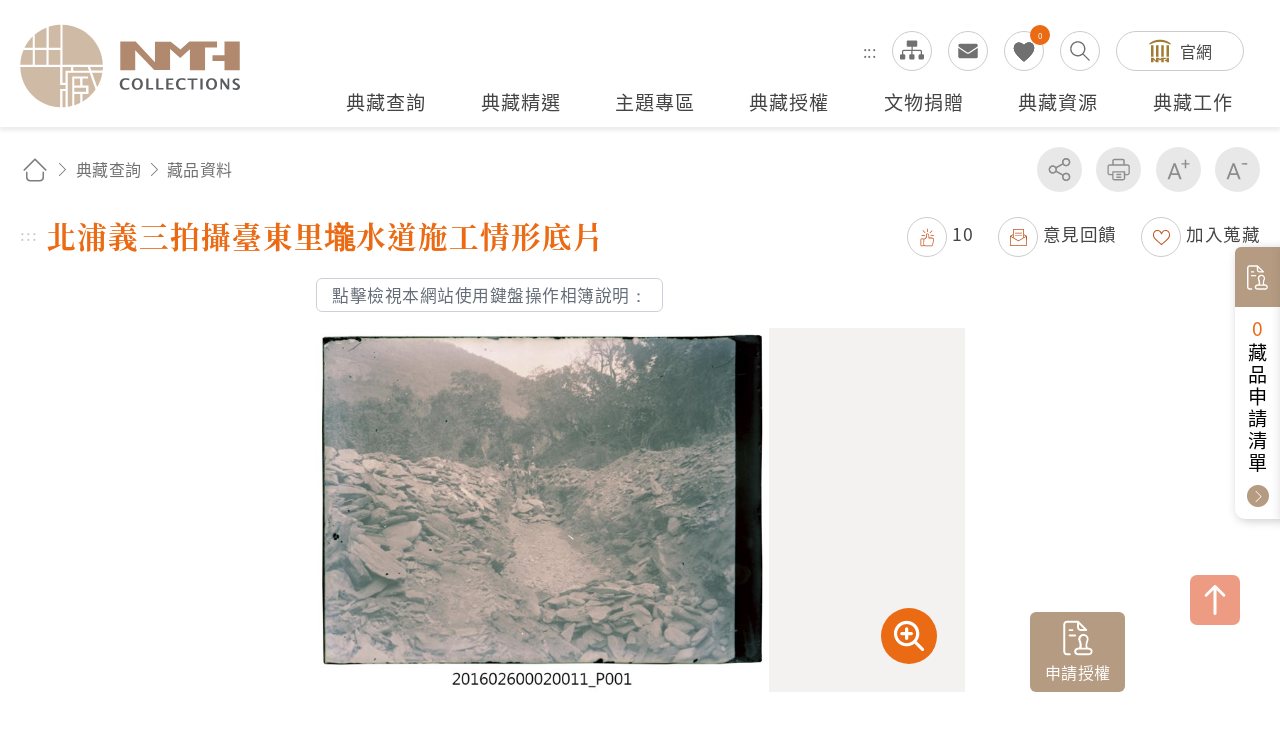

--- FILE ---
content_type: text/html; charset=utf-8
request_url: https://collections.nmth.gov.tw/CollectionContent.aspx?a=132&rno=2016.026.0002.0011
body_size: 49182
content:


<!DOCTYPE html>

<html xmlns="http://www.w3.org/1999/xhtml" lang="zh-Hant">


<head><meta http-equiv="Content-Type" content="text/html; charset=utf-8" /><meta name="viewport" content="width=device-width, initial-scale=1, maximum-scale=1" /><meta http-equiv="X-UA-Compatible" content="ie=edge" /><meta name="description" content="國立臺灣歷史博物館自籌備處以來，多年蒐藏臺灣歷史文物，透過收存臺灣人民的生活記憶，以建構臺灣人的歷史。" /><meta property='og:title' content='北浦義三拍攝臺東里壠水道施工情形底片 - 國立臺灣歷史博...'><meta property='og:url' content='https://collections.nmth.gov.tw/CollectionContent.aspx?a=132&rno=2016.026.0002.0011'><meta property='og:image' content='https://collections.nmth.gov.tw/GetCollectionWatermarkPic.ashx?width=0&picurl=E6+ulbPIZQgsjngi4/inSLoSdFVnl3FY3hFK13DookVPGuJNGlb+3tEBcCbUr/H/BsZAXWujUakMdf+K+gdPCB1pIR1gg1ym'><meta property='og:description' content='北浦義三在1926-1932年間在臺東廳的里壠支廳擔任巡查，主要為建設為了防治瘧疾用的水道（也具有排...'><title>
	北浦義三拍攝臺東里壠水道施工情形底片 - 藏品資料 - 國立臺灣歷史博物館典藏網
</title>
<meta name="DC.Title" content="藏品資料" />
<meta name="DC.Creator" content="ArticleSample3" />
<meta name="DC.Subject" content="內文" />
<meta name="DC.Description" content="國立臺灣歷史博物館典藏網" />
<meta name="DC.Contributor" content="ArticleSample3" />
<meta name="DC.Type" content="ArticleSample3" />
<meta name="DC.Format" content="text" />
<meta name="DC.Source" content="ArticleSample3" />
<meta name="DC.Language" content="正體中文" />
<meta name="DC.coverage.t.max" content="2069/07/19" />
<meta name="DC.coverage.t.min" content="2019/07/19" />
<meta name="DC.Publisher" content="ArticleSample3" />
<meta name="DC.Date" content="2019/07/19" />
<meta name="DC.Identifier" content="1234567890" />
<meta name="DC.Relation" content="SP_132" />
<meta name="DC.Rights" content="ArticleSample3" />
<meta name="Category.Theme" content="630" />
<meta name="Category.Cake" content="DD1" />
<meta name="Category.Service" content="911" />
<meta name="Keywords" content="國立臺灣歷史博物館典藏網,主要網站,典藏查詢,藏品資料" />
<link rel="stylesheet" href="common/css/page.css?v=20240705" />

    <noscript>
        <div style="padding: 20px; text-align: center; color: #0099FF; font-weight: bold; font-family: 微軟正黑體;">
            提醒您，本作業功能，會使用到javascript呈現作業過程的訊息提示或功能呈現，操作過程請開啟「使用javascript」功能。謝謝。
           
            <br />
            Remind you that this job function will use the message prompt of javascript rendering process, please open the "use javascript" function. Thank you.
       
        </div>
    </noscript>

    




    
    <script type="text/javascript">
        (function (c, l, a, r, i, t, y) {
            c[a] = c[a] || function () { (c[a].q = c[a].q || []).push(arguments) };
            t = l.createElement(r); t.async = 1; t.src = "https://www.clarity.ms/tag/" + i;
            y = l.getElementsByTagName(r)[0]; y.parentNode.insertBefore(t, y);
        })(window, document, "clarity", "script", "kv9kq40eqz");
    </script>



</head>



<body class="nojs">
    
    <noscript>
        (1)您的瀏覽器不支援javascript，但不影響網頁內容陳述，如開啟JavaScript，可得到視覺與特效的最佳瀏覽
                <br />(2)列印功能：請按下ctrl+P開啟列印視窗,或由工具列中選擇列印功能
                <br />(3)如需要選擇字級大小，IE6請利用鍵盤按住ALT鍵+ V → X → (G)最大(L)較大(M)中(S)較小(A)小，來選擇適合您的文字大小， 而IE7或Firefox瀏覽器則可利用鍵盤 Ctrl + (+)放大(-)縮小來改變字型大小，如需要回到上一頁可使用瀏覽器提供的 Alt+左方向鍵(←)
    </noscript>

    

    <script>
        ;
        (function () {
            document.querySelector('body').classList.remove('nojs');
        })();
    </script>

    <form name="aspnetForm" method="post" action="./CollectionContent.aspx?a=132&amp;rno=2016.026.0002.0011" id="aspnetForm">
<div>
<input type="hidden" name="__EVENTTARGET" id="__EVENTTARGET" value="" />
<input type="hidden" name="__EVENTARGUMENT" id="__EVENTARGUMENT" value="" />
<input type="hidden" name="__VIEWSTATE" id="__VIEWSTATE" value="STf4t3d35HvDINuGb1Fos22UpSSiCVxr7Ih+hZ2d0TsDmQ+7uF8gxA81cKd1TfglGZeB7zHkf6CGwmlFifQJyyRSwjnm72qHvMTshXsgsx0bHIRwZuqbjVeMMIbIQ9i3MX/x3aDq5UCnV4qB8NBx4jz8v0hlSey9c/I3oqJl0WR/Q3fm8RL6vGmVSsgf873ctdSJ8BdEwgV+tBjc9LzM+p6LErc+yh+v2tOCOWH4flxIZ0tVzG+tzNf6DuTa5N8dKV79DWnXaUOjgow003IG5q8eBhaWh1QaiH1lkrDOQKvFVXAXOi/6Ly8OxvEsGUqSI+e9qTzBYxdnYDdfqXH2QDPeWikdM/uQvLZ4PmRr8BGQIf08boTPE9ZSs+Ze3GMzuBAE48lHxPXEo9uq3NXF8jgIYmN1B2Kpu0+k8Wi8YtN4z41Y87AFYNKsTQe/GdONnRWeHGUK6k/oayDeBH2RgPpahFFGlRzCLziWd0tzBjOXhhwvu9N0kU5OGG07/2MeZapwnpE0wC5I57PXZ3t13Zhy1YkabDO4z4MmjjluEfv/IQJ2WB8usqBrDOKYLoPPOruSgTMP27Clwsi5tBtj59pYLxCT6CM4fX32I58ReoLfz9zfXMP9YlH/CfnpsqzynffYvUo1zprVRNHqHv3iXR81W4xw8YNm6AfAuqPSJllC2b2b6O0qP3wubiR+KmjT2xGns0uvCn/CO35MRye4neE6zQGJDg7LyByak3yvPnKbzGCS2ewsUpOQsvkIJSm/Tr+2i34lt0JfZVRhHc4ZQIVBspNeE5FX7TKcGcxv8L9+HeFVwRRCsJAAuquh33j8t1uO6eURE7c+SXco+EcnOZmRJWDY5slTZmlhqr8BwiOKR3+7ofuf6jFI1FmQB6iST5q+EqPzJ/jekrmh/4AAiSEmeJbZUYfLKG+jx7BTJ1i57GhPHolEVKicssVA55PjYVnOeSC7nGM2lDVbSfwPSy/fX00MhKjZ9zkwgg58rAf5mMoeDQS/rLLDUbKK1sS4HLq5JjLOLxVfgS0jL6yv5Wp+mIXAvAyFvnseb6b8rH1y1fxvF5aLZCSlfMsiP3m5sQH6xa5Ff0Au7/BX+j8uXgmtMtAhG6xQIA2eKVSVPXHtD4PiV1y3bSWGLRaWuI+HP2VehOWIe8v7bqBI9A1ghNjtYhtetGKKdXnfU5hzYWV7R387SneA0QWxkHkqwfMRYdii8sblLd7CxHEjUJmCnLfHaLTIz5FQF987fKqJZ2/6K2xyuuP1fizD24p4ImrdpHc2JvOVrnvdQcRp0eREpCz3nLG71ip7PAF0U2xhJ1HUZtKr6XnFpck/+mMDGiGzLHTKvYeYtL8h7sKZ6GCFNJHqgAxF+beVxRinWCs0MJzU0GshGcbs/[base64]/bPgs3kURB3xn83ujFZVL+S4am0qOZB/oEWu0O+Z9PiNJWDkhf+Nmqohrv3qJVxPyDcT2W2Nwf5IYYT/3B/RL6MQ9a3hLJzQi0p5VsA1d7wuzZoTBv8msEW3GXNJbeC4v7S9GOArlLDAhxitwWf95LJfDl/lVQ1v0OVOKcSSQoKNYish4QlkwMLpjlNwLECGhtDe8/tidirI8dAhd2bycA1muxVXA4tyCRyNVdtAZ/4rrcud1SFAJNfGwSnepXGkvgsgpiNSTaviGZU12ujjBIXRAiu0RO+9ruqMwKMHrxsHJhrjJxQ1W7ZCnez2MsSXVShf836T6CCY0grI1KGLqg59MaXPCrEYbNLYvaFHoVseX70pWVyMOEc7QATBMHX1YeBeGtFrfAUrLHtzxQp/8bCvmZO8hdpO+hqruqswjScG8wZUOGjGi1p37++f5Tj7KCeIHGvCt9sRDWB3GBnuvPz3KPWNWCyF1iO6aqr9vik7quPffUxfow2tHDgE2QnwKkiUePG09k2tluFQUlQ48AaOEN4+vo5H11CL0eeevq/2JngwLjFM5V4lbBTtaM04BPfgfIJSUAgbgcK5I0lyYKo6Qg7NinHOmy7r+J1vpMjmvg+ocL1OmC091838U0gELk8Jwp7DA1KFR3q6klJT4834F+uC97rP2EC3PPPR2MgCFm9jItDwhli5k8BYiQdywFH3gpTG5g+D8+y8IeVUIV33V1zUOcE1FpOIGL4RWIJ5jpgX/4PRqsJNRdKAiLJ8LMKvt1WLWUk2GaJ2d5IMVv3YCkYKAezN5dyycKrRa06+G74jGzdNl66SogcaDlr9+7SpL7UtpP6gFhMsEqb2iXafeot9XFIDTJjbeQbhXbgI6uyWdZkqaBLG9XAwT/HpfQ9i2lY/5PWyw3P4C+DuQxv+Bb8JFfsAnL5v4MUx0ONBPEob/mMH23S9dKc27DP3u41jqv8K1NeCOPyGmF3lqjcYTTeHLvlz0ThpShbcheR6c+bv6omTq5d0AIvj2SpP6EnaEHYQeg0aIsGjh8uDUmfTSsWeMAxxpGykZzrztpo2SMXRewzLBFCYJdjk5d57zy4iGP2SRrNvt+r9HF6RaIs1vFI/1jv3GjNSCdwSGvuSDuZkK5gIHVxr2pK8P0o9CnfWkA3stbW9IDlJ02Fzob+WNpJ7qCBG8CprO1nbWJd+CqC3b1fQGIow1Yzeqg1xJ+JnXPCCdKMqoba+Oejc3ces/tktdQTVY+M1PL+NhJh/hyLvZTiRTuHuz0Vcyz3iDVb4+W+a3ySfqfL/dhru4L4B7+KK5MAuU7Fuhjz6f2CO+Ma/zEfxIeh0YhbskDnmgkiDvAa74OHbwPaGstjLslw/EM9FMqJeyIvtgmTZxj9CekuVSWv6f1SAXuSiyzJgiUxtJGzcjY+QYABdKUYtrMuehSyInN3s6oRfejK60tQw7ucoyy64MdQf5Ij4hdJO+GzuIKFFRFYC5U1RnXwVATd+d0TWote9Rk5flr+3Ai0KydXif9LVZp/LPfHUlWsE6PaGjDZ37L8Tkv4oR0Q0nEup7ndlPGj5lOke0j+UzX5/QRUBIDbQfu7x8moLKm0ysNiPGHVT0g2vUHxOgUOg1JKvqU29q0sJ9V/1gxthLG4+Fl912iqCVBfl8Lut3fydhnKZQEYFXfyeynl5vzera7KqoBqiaKcWmZ6L89jDTR7a6nihWFcofSPdkiv/sYp1uwiyfBocd/kRW+5zubZca1fpfYp7XHupFOBBq8qWyoHpZiKQKH1XBjiq+1+OI1nKvPGGHMag90ntITRA4/1nZh3g11aF9pbpMHPUxak/mrcbc38NFCn9ZS/KkxtMMdWi4YE2yBDlyvHEFysymiJmaH6z0LoLXEOgUbgX3LVwLuN65Elw4NaLrYcN9RKaQoy0wvcuh8U5QPng5Nd8SkUz68pQxjAzvJUS78MxG163bAmpyIzq4IGr8kRkciEYexf7r6Cfbr0KnEdb5kJy/mgM29GlxFdFnX6XMLwE/bSK7D/SV5xD/FrvqB3ZtQhMSEmjR+j+tA3jfZKBOlDno5Xgr+CdDQqU1JOg8gPDxAf4BCAo27Of2TGoX1UAlH+uQdq37EEar08yhIli3qR5YgSwR7Al4dTmQZpAZLSp2WwMEz8Sii7p8deKY0dIiR1YmW5kyElDCqoVjs8yhgOco0iOKiupn71bf7/A4xDDzTR0GiA2eiwIt1Ci7htbTw+/Ikh03FkaSpZdWDwzoXhfITcf2nne0a0Cs8wKItdHpIKJQh65yt16bmjasSmhuh/bAgnaH8pdM/Bez6R2jBLx24/Q4OIDIu7LXE+DYVntuFu1jP1WRBHg6BZVOJp+kYfRyxb1zxsHt+k9oz5prCLOKL7QfNiG3GQElwi60xzGmdhXIs9Mn98AZr3HQNnHHhtY1LAqf72/4ucKk8C2/3HmvcWEhdB9VSiCqrwijDp1U3yqB9JAWVXIm6dSki1PJrUSIfBhyr9OJmbF6MaQK5D9gB0jlQCIUjCXGjJWIzKuiD/fiHTBz3g0tvB3MSBD4k3mGFMIrsSz+JjyznUDPqSGEbUtXwzgbmBxZBp8VXHdgME/tvEHtRjhyZkwFrbztLfHg5POA0LSzSxAmcA3YC1667ydO3cpKdVsm+EwNY1Rx5fVz8BjWY8kZkJN7ytTeTJrdtWZxKvkSBD+YDG+4SIzXJQPZZZ1EEkEbOHu27aaCcimHSZLEmItxlN/A7kD/FHdmUpTDDWHI9YmWhOY72pHLFMJN29yjqqI1HnRQ30TEc454srQ6l69f5Yn3NYU14612ENyoJIeH+su+b/NWjeicYPfarreU+d991bVSWO5X3q+wFZDyV7G8qvEhcMBWjyxj1fYfruyqV9fvV8CZbXkGAdArFwAPtMaaJlnVzXH8nNkW5b6ifJLCaN9QOsiCKpSz1hLfXP0Oha5au8v2srOspob1WX4z9A46KRbAy+YAjrJ06s3rAkEhT6G/2UEYvwRLPwDINaP1eM6MPUHBuMbrKoB67BlKBBMDl9r1gQbKn+p9+3hQKci3GuIVNpaHahZOQI8Zsp5TJJQaTYFA9WNNusQvkQugGq+QLajVGTePLO5mR3v4KBASJ9rrtAQUxsVUrtfClIaNAauvnoRYyGhMps12BJ7Qp0/sLGfzkkh83/qCc3qdiAEQne0OaFXuKVrhHgR4POsuQeJbpR3x2uco9OViHSkoS7lRJSFVYQMhkX4MEPQkj8drmgEaqTd+yF2/c4v6xRehdcoVZaLVaEXJjLxuhU193CJXLBQ7kisTmB7oFPlDcQInSknn84kbLZwNpSvuIekmCwADreIJIEThllBy65SeTdo1lPG66SMLS32TlCkUnJ09Q9n/bdPGUpkhyiQ8aqfvc3nTDYloRce+r42XBkr7d4TzLHfO1YksRb92D1lyhz6GkWLUPv4MQY9R8v4hq2azkB3kgP38Lxqr0ZLIVpQ/dORdlRPVB5WoY5dz2Qc1NIDgv1F//lf79LSyixT9BsP1NydDggmr1kjGaY596pHI9THP1RTyMqtjdwtL2xxWSvpDcMYzoPSmw6H5thJDEwA/zQPLswL+1pSLihcns4viDdMm/oelBw6pk1MvtY/FiP05REKHhiHpcqWmi9EnXzeX7IdRV7irZADzGQNxSbK+3EnLHj9dXbx+Bn/Jl1GiP7enh736Xlxjk/IOxkdiqUdTgWy0B0dx6E9M7Z2pMnLHyOYn+iJLTBH+8o3trahOSOBALAxGXnNoUeYPfSo2wzXdCdTl9qa053MyIUXzhddBfZdkHIhJjzxD/pOF9Yv4V8x8hjqVpHe7sTGdg7TIBvSsghp13GkwY7921H0Yy+C0KLvYMGIr32O1p8mil5h5H+VebCmAqPdGnQEjNsw7Dc1Gjqnsu2vBW+eOy0e7xOHd9/23f1cROK8YM2/7FYU6lSeNg9csIRuwUbkm2MRu2XZagbAbhUl1rXQBBvtqEbv5IfswD4pFZAEcgCZqW8oC7tLkoBR5dkuqMWL/VOvZvUMkx/27u+3xR2jCaIVtCm6Z2sFB34xbT0n7UcTQSg/LMLw/GFnQN49aW1hYgaiMnIIvaRUFpReqFPPmF5C3NVyFPJIU1HRI5W+/yofIf0ez6DgqFkXmDMDPXxbaOvc5vb5ODQseMNWReJ+WEJBKiaLLyR7xDxuwjprlmVomH+IdsSVsc9fcbHtKIVCFi0eesizjoWoA5X9iC8lrQjIpEdhS8UYakk8gEVnrIQsXK/03VpeQA66/XodvOgvboax9SDR8fSUqDJztN07FSOkEnyU/I0T0kyK7gAX2wYxlDJ32yeG9MaKQS50+4jcWQFHN3y9jzZjqsAAT9NEQNPueUrx06HO7DSRG03uNV0efzUULBas5iio4BeeUW1je7/WoBseqAyqaOgyR48v+fSjej7hLWkk81VcFl5ABXGeo64US+EQA//bnadYrHwg4bqAHd4cHxmb5es3hyIv6ISgZ84NWvc3jT1rjkVgBxSA89doMRxeja7AGPWOiYmqHN/7dpg/glxKxVbX3aCB4Y2Eb3ER/pKPZ+7bIXtVxy+TVXHn8+i/Tv8JaR/DKCVFIxdtC53lHSnXo/eZOFpKnPHcKYOvv/+GUGXceRcH8QwRcAOR8u7/WuOLG8SYCEkS8VVkZpErdtyr5IXoIjxRE2CC6LfcS2HZ2oUy64S37bDuQHnawAbkMPwLw64MkK9jrlc3S0t73wenFIzjq/aE9Fb2pNXxeJdgz5A6KhhD7QryfjxNjAV3zhbatL4jUlIHv1QXYd450HnMHRZsNHSn0hrWzCrJuaF2IhjJl1fL8746chDuyLmUMfbV7zK4bi358XUyzjVke6YBLSCJkc/YIhxm/9z6ZpS65vSJiIqlNAzMSKQSLF1l2d46mUVani7o5ONmzHQSs983XacNQZGOCO2mvkbx+7LhEauDBSgiFd7Bq0AA4Ecg61gjFxeoYO6C/FlUV79QUs4a9V7maDgqIi5DOkUsD0keOyIlFyC3R14U5pV7g4TAL1pLLcCFNiAcTFWyTOcm732oNN23goSsJvg6shxXbZtCgGCqZz/pUqtALOhl7eZwStOdYxXd2ZiwGSJk6sB60+J8olv9xFniyNQ6tYSEaFuaUNRSHkFfkFQ1Oq0MJ6nOEqk1/yVOmF6LcKZFbTSbAE6An0+x6sZLWQxYGN2qiciJLDvuO4FYOkfLqQ8br20wdGY1TaCCwwwBOWZkp/[base64]/i/ZvkzJTAcOVHxmhwJPMtmhnzED3lyjKB7u5pXZP+IBemcMnSbzKH8U56TlLO5nygFRF+hZvXk01eVidkQ5o0rtGndt92n8ByaqoV/yp9v+yqDmAbpHhoQU44fk84jAY3yobnuaVbL3lWWe/FzCjz+6k281S9XCHd+Wus55WCZuRqtcbxRo0FM8U1WGlJUg+nTXebWu4hlNVOgq4clCTlMrC3zn3kYd2PnzSlYZh5r0/enmCGu0c3XONXBuFcBGeHhZOt+iB3nzqwtXBl17F0TN4Pdkq5b/iVZKDH3HlSp39ZIU7ZMH/DQLsfUeHtAI+SshQvGRdi7fIYueGG/1O+aV5AQlszdZD4lQzDdINs+XfKN7/AnBIrf4rsvEySAJ+l6/6kfptavjdPrBN+hOpwiomqg3O2n1vsuQBRZ6gVewbD6TLQXXQk/RqVUZFrxOGWGsYEsQ89CMI20o9lGNHNkBOV7HHEx31UFIV+fwRdrYtojJzsXB6gkzTs25QnyE3+oHuUnnnccM/UD/Dy/ty6n+mNYDcV6FS5pqea82rboZLW3P4EsCMvApWeHSSsTopWRTwAgFRAAz915wFdpGmZjH/UQyFjn+6tTlStOPqQRzjG/fQP0SRMVV3bgBjkI+ToN4lxs0fVEzQwEjh9NCMT9QbRB5OiCx/+hrGYxFlxz3qm0fKBWSUpSSArbhHFrv1oIOpbR1qzN7/G5ILeSWUOHAwHNlav453/7mVA3NfctFa1Wl0zW4AUs7rOwDXF/HKXcfyM07IQXGdV3gs6X0CEyoS03ee86aHweL5l8WISArANF7qkT3cNLsFmUga4VXi39z9R2Nbix4zKzHmgl6MrNOJoZ52OfsuKiMnc9tt4D+AU4LZ3usMRP/NtQ5kTo/MnOqfZ7glTLtjbb9gKPnbUwoiF/gAE2IXiK3YEboN85t5R9yWs/Asiob9kpT/4y6pwxTNs47njyq+VhIt+eevrLoL07rHpG4kdlRUFbzPBkcGUlrVQCvhfFz0YNvsZEG4nadwuJG2MKvCNm74bKcAaRiW5Mu5CKYuW88Z3NqVXXb3hEIAX4EAHn4qigostXjAi+2iXkipC/qXBo6CBiqRemBOFI2DO6Cd1zq+nSvrEotF13YXRIj3zoU4ic+hVm9HkiZMkc/+W4v4wzQp5ByOPZPdpx+gEhj5/TopQq9cWDyjzZaGxPNYCuewQm5ecxBBev12Gv5NCu094YrRh9FDgoCHbEOoycUcfa1EHX8HO8snAhuC0hgJD+llgFDt3SqgIbpiReTYJOhSCxJ+E03YcQyXdV3piC1MCmU9IFqNF82dSTn/U5b/NLMeGvvlDQCWFnMeNrnruJmkQEmvrzc8J87kbt5TdZKWho5kjr0HaC+47SdCIZRRaET+28wFGccWw9q1zv2A6myphAIIYMUXKQ25XAMigE0iBjdlpkL7ae/EiqzN/hlBhcPXPl40WMhWqvYNcCPX+gEUBPEiqLDZ89e2g5wANdNhTeVhcV3pBmD5l8krLP6Ze64Gy+lrPjN4bocMQtl2eyxB8g69xeChwhtpOC8M1Vrqs/8d3cknDN679B9PppHlFnJTa5vseHBfeyb9uf/k39gKPRQDFel1QIPG7Bp95/Ykli8o0CMIxTbVoZ+UUdD1oc9Fm6akZxTtjABBfU9cPcYJhChkQbNBUxIuDskI3wNgZ1ePuWQ6gDvhZBEngJCwmxCrhVMmz4c/FNd9ReJ7lbmiqJd8JaeqvstWevMMzqUjapWp00CZgAhST2ulZ3jd+zovk53fQri9slSeYojWUIhvz/dNuTXcDfycxibnjx/fXrVzm7UNEqgd9jJdW5fSW/S+auOSsPpf11uwjTWL41hG/gLS34pPSxt5qIG3ylLC7+xNx5FAxhacDHN+d9WoSbAHiRVWkn1P/xe1S3GWDm7gkTH+4A/XCJW6C390fbLkazNpcm5i3z0rrlfooDUEtTjLej+eINOQGxezefLSk5tW7QVepd6QJ63fYRwsWC79km/mKjnsKfbe9C2MC+OMcO7+lCq3TwI5EUVzCV6GX6yfNCctmTfpWAKnmvLexGm1U/qzbZJVjVm4Dtld48oXgQvU8Jz89IIiRvQQ9jtPkTbLh/eFD++tUC4cPtAQRi0vrrXX+OBIWDC/OKTFLWekz9gM8F1m5RfRe4z/WE7cGmvA7Bzf4OjJ6WLENeWP2MGtUrqlae/dKahMWZVREf11tNPCIC+7nXyyxDHpgfubY6ODeDxDDnOz8Fq7Zj2YPIY2FQV62tptNVkNI3Dup0R9+3IBqAl8/LgJd79ZNVsnQwKqJk/bkKJaoo5tVXKk0JAujVWLyjrBooLJY4SC+UA+McGUmu947/yHSdTwblCJ0bQqn5jl2j1PMm7LqCFvHlnuYhOJc1oE66TJxseGcC+XItpEBO4cDcagrQwLTi5LMY+aToUGveyx4zGoRvqPlH0pUkUoij7mK2HcsbfmtTcmoJbQftd+aINbARJ8l5vLUxMOvCLguV3ojkfXrtRrJh62YCuWLf15AJiiG+4C3jfqRwt8oeka38QcLKF/euCzJwsHY9uIVItbvyyKCi7+fMxhXR97PYPKD5R0OPIho1y8sxvRAvITXfDubJiLC5IenTn+jZJPPX4wevLZPB9KCG74CVc0t20Elwj0HwhAGqI/UZeTZxmffvPihBIyXfC0coXlvTF6dbsxtSmwqBtUvktfHx9cb4CHxhzfrZ8e9KWtADCjKyqtcv7A7Ojq7y7OoNA0KHuPhTC1xN1GlUM04BAcs/XkTafgZM+MDQOF9q+UJCaD2FWLrIHJh2w54NN6wej0YPhqSHDAfXEtZ2tfN6tAN4P/80WmujQPhg8t796zPaO62KSAol5H3IuUrbjBXcwV5PDeJtqT1apOaIZw9l5T/ASuHBGBYdAnzQc4XMdBMs43vTw7CZH3/3jg0J4SE6IfM2mgIkrFxZWiUXLXZNTK17eimE4kanbQGF2+DD4zN/uE/cEhUfGyKkaD+zvhxdpqxr6SIgko7MMBglEgKOOeioq3CanI/Y9HSzT78W6hHHGWgEtNonOu5pjJQNIdLBu1kM0cINvXzxt0gRdvMA02IUIaUISSoXjqxZrIVsUAbuD7xdr4z+TyXTAan/ZDAuMxri0JLfNStSnGSHiEhjb/ptspSAacdnMpvHEKUoDQG2V+fTYdw8BngZSMx5ADIoh1p9zzoX235GO1xmNh9DdT4VhRQng8FIrAM23j7TfZ3uD9In9eoIoQND/yUHDIyt5fXz7rRBc5Br7kbPOYxKLxprFZ+NJiTVZWFaJXG0IjytMZxWsTBq/dzx9+HN6Uj+ACC/8ns5TSTR5Ct0cY7NEo4TOCpa/CCDvQ65D6SvOCQgD1JknZaXVhgcfMLTKtgjqzSXPUlvmC1eEVtFG245JKgPoVokDa/+ZwKTic6dQduR1E419eOCMtmCYG6reWY9KZ1nHKpmFcyIv7oOyG2hS6g38QmieLZEOivVdsgoTJ8fiDKvkjNq3BGMqI1yQVTq5EB/GE+vbdxANmL0YbP8mLANutaLl1UWRBgeGnPkLpmrIwMflQMy7NKcxVZBa7EMH4pTmfKJXoLuADwjwnUUrdynkqDSARZUoQWZ0QZl9vaOh+U1Xtyjgb04Z3urDCHTXPXYh/bn6thpm95DcynRXiZp6UZdlF0bmTrafJZ4TBvdlFN+NZSHe3aF8lBsoy7AIDOI3SaCYZ3Avj9UfYq2ySndIlnZw4tl7ZBwFUc+vYGEYMKdGNIOPLCEKYXBad+A2rg3PhAQVxRyeJFKZDIjrZvFvgWQY2AKhZikbFfYXp/6B+4Z8y5D2nhS50eS3dMZeneDq6Cav/sCtlO51BbitbBrR3cau6gb7NraE6q0j+0eD5MtWOgJEPEEMj9bUY5RHsL1dSN30myVcj5NqxONiasTB6OdwLAyWYeIxJc26u8SkvKsW9c1gtO8z5GU5ayRKGVTk8aiW3RJc/6LuvgcsFN3orpxZWOYP/0KtkMuS1EfB02ovGHqJawBRfcYOBpRf1w2jvMrVhZaFBCmz2iubKijedJWSAF5MNop2XI40Z6N1LTnaxF+L404d8Na9dmz48lz4Q6ZIso8ZRqK6Zzbyev/5lUrOcjTOcZ44oMvK1yakp88nG98nW4WktepBwyZ/ZpiIDasaqYEqPaatHmtJOT/NBugshqyGce70ShOWUnA8PHNWs0/6vxTk9X0hAW7U2KJ9m/[base64]/rOlCfP3t2Frzq+w2n/[base64]/GVFNcKU686IqeFz5hl8d9YEf6GKrK/lbBHcUT6w6MTUonqpk3/BCybiwMVjxVSwPq+WDwQN2LGHK+qMviTniHRGo5mppNT+ykchWnlDsjmhfX9JU7nycgITioSsJgdn/L3rrtT9XZnhRH85nk7U3nk81J3FyK58fhLIt6yA6PeE93KPiIrbU+S+TjyT5wdS3Yp+gjamV2defkS5JTBFP7+lVOIvSFscOa8Totshcl2A3dXMSSAY4/iv7MwRc6EfYyrk1TtcNNsDiG9MSvn97KjrH2HOsksffTZMxjDjdprFyFvdzd1pWFzQ2fN30Frpgb3WYEINTRr+cDVzoMQ4C/YrxJX89FrULQC+zqAoXegTGj6obJRxMCbR5I4tBE5rupQTaOnBxSbvdvnlnGwh047jLb5z+9ThLIM7d00qItoWplhcCFLlVsqTEU1OGGCEsQLYGECLR7ZiUo+R4qxO6tajqa5hfVyBXWTfBzoE/ZlB0DeU8H6cESgIa8zs4OlW817nG5DphB8Ovy6guWvo5I2WnP7QGJj2UbB6otxqA7VcftezOcH6djcGSA1BnXETTrlT/xqHdkcsvtQGVzr6z5+J/OwxyCp6a5LOQMleEvqbATXwsEA86udhk3MFkoi/pGYuliDTqzQd/pKKvANPy3BMyCoPgB2U0G1VIVqmzJ9e+T5FYdI2ikUsyDFv8bykJTGjWgYiAgkubawlvYG9m5sTrgzLkuj9HfBvUBd6OYu/ijip0vWe56KuBovnOG1aluqmh4JMNGIEQhEHHwagrpR8z23E+1EFcCJ/qqggJ8vqV7q93FNe1tfE6YC49aJUkYfzJhrTz8nmxVhR/5ZSGeOHFvLSTNFkuXTW7WfJ2a32QMhUpJOIcRAPRU6Q76Fs/GJh26QmYeuasHBRkVc+0Ght3ZlW4PbkFjEMyVTMjxoL+WVOp2XXMbCGeLScJpvNygI3HBlxKT5L9xtcuT2K9O53eDzx2SUviOS/brI5tk8icMYviv/R6frAN38w5yRBWO4MWdKDAVDgyt05geQZ1pVQYcnwZHdtomPOxvR7bktLqTmBo28Bw7k7kBikIKw9AYL6eQydUwpH/4l4ckxa2xz4U6IPazWvNdVRqnTMsptt1/iA7NxkiuMDZn+kZjXV8M2x23N8hgGsIFzY08jOGAmLOX3g/3AB3Q7dr7rZstqqmcrgpgNmaKCuqsp6Uloj11jzGWwDkrawJTBwADK8nP+WDWcUYSAuN8DMkb0LfA1jALdKTOgkQ5BXlSp4sYtX6vyg1QXoX5TxuOZrMFyrE4qR+wFmt0j9Xm7WQBa/0SSLE0SVEFdKazaT830deLXBISJQFcH1mjTXYOWpjiy4YDVpa4BnUa4KM4rmdjpWcOJhrJMlTruNeEWg1OlqONdi/ZSxs6MrD904SW+5xVzpKeGlv+C82shI9Ju760o9PCvdg9zDwjobkcyPUXApdg4H9IT3KeOpdym54Q9oJ+D96r6JGe+kKj7/tIOLz2UyIGw/dLiYR4CW7nSvVrE9pRvJ4O+td2pZF9mCp3Ej3aSlqizxE4zFZzwzkoA0wIV/9iXDqFMPt2i6SsiTt1KnckutMBKDWTBsjin1shzHx+CTdkUBPK1zlnsuGdTB08EWI7FSNFZhpqiUZYFStrb0P3VEiE9JiV7AIc4Ml7ldJ0/e7wjJBv9ZZeq9bPb1zptY5BybqP+zunZrccwCsYpqvjJahJGTw3PE0U6mWrCfDlOaMc+PeorTCSHqbMzuScBziWIclXugxttFSGygWZu2orjTHI8+3ta+4v/f/mj5YpGomRnueAixCvdcuxlmQ8R6QJhAxjkiI6bpG9zP/0qbwkfjfvTKAVgA59ZWSr7lPmpPr6tDovrakEtwDrfajfvvSN5K//Yd6g5Q3M3JXSNl3DAJ2yNKDsRMshfhJEJwuScAET/8tmrR+xQZmbgyIAWvDCPsLyMi5KcNW/K32n70UOFhM2v7J6yqrKj3VYqsUiX5Ye/cmKYVePT3T8/r0ulQLA3F8ZTuxPUilKf/loxbD1MvYwUCn1P2cl+waK101lFqSqjlZ/jDNBIPbuVLwIU+MI4Wat+gBL4W/4uzne/Opzr5APihjI0xlWUnqtvrQx8OWoDGJYFmmtNU/cE3Gm7yaKC51jjndcOF1lt0GkQgHhH7kVzetQLrxxZHD2T6+VnGA7IRtAJSr2BuU0Js+r8qL0HCCXdV0vABvxuvUplo2Hkibp+F3HLwTvzKCr5FX6EU6HtrCUPUMeBhyg3x5D1NtdN3+Ji5elOvvSXt/rdbdkTcNmA3XksGMnQ4Je7mSAIKINhQ1YHpnAkms72mDtoTNZRqGsxz/hrJ8IgCs4wIu955fm5fgdpml1AMUuJ8hJjOLId4xl5lPdb87GqsWlI6GKDO3GQviiYmhY6oz5TtPBufyl+7fjbhJJ9wVHaFzS88d2R8Mfx61H6RqSkaZc3VcGBm0V3fN0dMGMt6vmVZCtNumRZy/EcbYTerIyOciVi6dbmdBL51MsZzq9zIMs7oJk983tA+esQ2rHJzYbaWAa8YcfwKbcQIyowocd+yZMn0KIB9EHT6vpoElI/ww0BflZvYy1ZsCaWWQG406CPSCmi/rEUbv1+L2fA6fmC3cpn/oyaNJK9Vk6+ksg4enGKLCywG2Cq2h9YJrkwIGE/lhRCwYYRnNRRc+CZzTOg9BF/+By4PomjAW12BgDm+WKT+XZgmpanTw833MRZQOIEFxRBVFQTjKmEooDHMMtNiscJXve9LU8yD2x4142aPwaLyXF6Kxka/IWLCfqAoJ22eKmIkwifkszIFLz5jQmXtkkFm7ij9hSREbo1I0/[base64]/GrhXfk9RYCeN7ZPDyoiKqBo74gzd7cWQPTI57L2dsynWNJo3y26chkr1k8kIpa3y8U6AnNVY/KNbC7LCRh5E+3PNhIwFKAss+8AZJHS9OI5k16o4YO01t2cpQ2y49vue2A5qGwBqEKQ8QsREKu65jHbeoWQ1452kn09oxkm8nF8tHF/Uk6dREgsAExBPYAgLRMnAFck/GLM9VOOkW9bXHfWXelD/us9HTE1BZdGPmYoXg7qsu/pwWSxBB+UI2Y8jIvccu5WrKRXZacV5+lCCfwPj/DXkYqcyhKbXwsSHojF7mEXfdfjFHe4FYmdIsPFXxj0q7nLFyGXDz5Z1NwF8xlHWRRL0PzoS/hc2WdCRxxUxkK884PwNwb/cNyAroVTJatbXvAahnWpIGyo/APwe6YlAY9XLEWEsjwlV8JKm1RuFhRKjiuI3TM6p6e0cYdkgOkuKSPv0Kz41HGVVUuaAlbEzZhkbrkmCZ6QJApQHxcnjljDhRaTT/5/+nZmPBCY5bAy8cl1Ask7CK4MfppRYQQNGFsUuPe+DAUVOgJLP26abh2jYAP+MNCbcPnZwHV6S2APNaphN2K4PztfvAPE1rM7LPLSbwUUY27aWSbaAtLXS+dIvm/P5i/zbRmhvJw4qmGbHfEEElON0DS9j+wKYnNKLVd0GY8z0XlOT+dECnKOm6owIvPrLFNgIQ47aCBK1YoUVava3LtXC5ELuC9j4uQxbgYUnACynzJYABUGDq3DKMc/[base64]/r1LV1w0HvhA6jnAQfnGGfRsDoel4EPd21YqfZhqd6e91s5UoHsvlfvnBzzrUxfjvzRHlQxeoEej0Q40D4lIPscxG+yyt7a+sfeKM/R7bSQ8ACMpZUSAkgq+BKD41vwU0kx2rZIevu0NtHMAFWY8aIlkjbvPEm63S3yiVn+7FeNYKjBZaaFUbs5740p/HYkMMhNwPn4UXhDj0VWTjcmMlifsfxsSwYE9CcXtzlRnjNfi9qBAHWE36nTWdYwmjC4+vu0ld7cyHQiyg/OOpfpqTyl8BctBxMRb4mApYn+6zONWrt8ly/ktZrDZV5yKChhB73LKCcLGSlfC0e6zBD5B00C2eWmvSTA2mqgMYVlhW5TghNzle9Yfm50pki+MCziUcyEYh8H/ArmiRPyJgNb2wNjkSoKQPboESUXrrJ7DzXk/JaLIckcWzsqn5vMA6dpxUGuMF1bc+vKvLYq6TAdUUfx+B0MeRXzaWN820K9BCnBR412CCh6ip7m03Xw/th5fC47zdlJbLyeR25uC5CPURoqSw9eWfm3AzAXuWW+g0cCaB4gYJN0j5nWS9aS7lr7Y+pvBEt0zl6nnwvn9b8pzgXhT+TUsfdfpEAk4/lbVizIgnw5ISr2qKf4u6Gcylhwz72dJLaCuTa+jXEJ0VnQt3maQVAjXYNKXK3i5We66cNM0Qm6damHXeyOl1Y0Xol5vunUEkKy+lNmt9z4XQZzAxd9gx9/47Yyny5fRCD3MPwHZNrJ1mI+gCDik8NJl+HKE4sDbG0bG7NjUD0JXSaCJJ3vW1j4lASdlhJxJJ2Q2UvWIkA/7a+F/0xCi9yRqibKl+AzYe9NpIfbOGL3H6XF+eMznFSVFhKjpduondrG42tKndSBzpsIGTYL0PS0w3ImskUHpAVQMTE0yIonr8oKAA8wd0sohK5udW8oIFeBUwgzpn03mher/TNIWtTGfoQnG/JwRkB3FZzqpf+5H5RwiG5QVntKCcKdkNl5QJkmudSHRJlABypVlZQh0r/GuSWeCWRUCJZHMO+jARHEMMdWHaqfze/aBzdt05e3QIRWk9ebqHm1g4m27vHjRTTHiXVudqf5srMx8mlo+6M+UJo26E0rDHL1HQ+Uk2hnz+m/SddAG+5qyUd8ZVQ6uGQl5xj/jCF7pSn+ijDdvi6MZPI8MMMhSTVJf8awvYHfXkZx0uJ63ROuMunxG3p4U6xQ7FGMBLfEX3qlaI13HKEykOcCGJ03s7BTTnZekrijy8j48ELyWP8zlSgqxJSGreSnTOi9PJQUEXKCdSFhRHbAfr2tgs4t/2yyILn37zQ9Z9lX2SzRIyAH0ERMID4mrRar5EhJQen7EpueFHkCpXyJOOYX6WKyiWxzCgVLBJjH203XM1U6xhYw7cRgzMvofeIsLYAnooI4+SSj39umhvkoR5yqCNpqwDdHXvQbplXuBtzDFBE97DAfTOZvKtWqtmUJn9M4zeWfABxU+vfRlXFspu54M/CddCO8KwPZ4+QS8HCYOcUb+ctPWc1PPycQfeDbJxpq8Uaq1TMjlR+JYWvWITMagYI/yd0Mvf56bjdZc5as81GxKfAQ893i8sULBlCoQarwH2S4cNTjrS+TQpXHqPe7m2+JOs/vxNOXuOa6m2/[base64]/ti0XDs2WIC3/1XMKFO3ieLl6u6b/t/g4yJ2v0qoTgX2FLQsfJC2pD/m4X+N+g6chChskkQLQ5RNx5RyCtpr4hoTvouZQ5EyCIG6OBr5HhYUz/bjD22mxC5cp5553HdVL8sew4b2Nf7afYsL8eFfTc4uFeYQcwSHwNBJV/tqd6giOHg3uJp3NpyycP2+qBHtvA1rlJjSf9k1PaYiGAjRn1+Jc+CyZXqH+phQYGn4CO826MgtuJEpCkfl/Ml+P1gsGARv30Xq8z2dosct6woh9N1+bSud3ULLrmPPu1nU1iwqEjXZdU8CsTowLwz46IhbW5mst4WQkTOwMV1fElWENRt7liq8YvmQcKpWWpAOl4ZY+I1tj/VP1HK1Iyovv559+hmYKWGSPW2IaLtglbyFB0/+1RaElNfgt/oAYlh7jBJhre530y75ku+aPwq7UUY+0nNQPtNw7Es2y1RydL+tXceWOv8tiEWAdmbV4M49fZ1tKm2Vl4Bbg2qzbAz6oS6E6Tzo8UwtROdR8PjTUqvtoSbAKjci4/6s4IsrO7Jlp5fuT3UHYwppr7fm46mDQC3jcj82vO/[base64]/4bvqOPR1L5jyVgiJK95ZXHn30B7DmE+0qJN7xl9NOUHUz2AeMRmWqVy7lLACxgGeCXWh90zpb/uWBpOtNgHqg5tarxIbSFY9RhMz0DSa2LWkUguWNRaML6Uu2K0CX3r8wanXbuphweYMESkNGrt2Ua21STIeLwJM2BLrts++JiYORNMUO6JCC0OVfw1zUyg6zmjKSUWgl6EEbepZRclSpzDTGK8PDeidop/xQH+hW0CsQivfPJXXHHpNp44wwMydAo6p/[base64]/bTSzt2yUq+A2/4IwnUWU2tLrwLUPYMdt7whNbNMo3TQUVXJGUSd8ZPyp2gr9bWGOBoQT6c3/4b1AyT9xHdp0Zi1qmDYjTmun4+RO31fh54NYTKHwnZI8Dhk2ZmvL9ZQwnjiqN11fz5b0XTwyzynYuZtfTl25C5F7hdUUVfoGfYMOuU3h/JYXpw6jW0oYbEZGq1C0Iz25cNlge4TvPUnfXBAZ/g7hVyhk05PSXcNyb5juWidVgNMOjf2AWOhWaAUSNSUw8qkQujkSlwKU27C3De6q1tzjXjC2x7V/5iVcoEBc7wSJ0jopY5ykYivVLujRUWDB2mkJFJ1qetb10oTMtTDj8NbD/39KGiHeU9gOMZkdhIhqaKpjc6/moBZfQ5fUobwk/D2CrpGOnn2OQtCXnYeX61dlF03iQwahxXvFew/79Xr5prAJYdv5XhsJp4E46+uZnMTO5y+9Oy0LqwYk9kIzaBm1gNY1e/0Qe8zWsSrs7B6f8JMqRRrHtBXCs3PLVYUy7q91f6zZi6mYPT31/2lG292MxBMP2fUyYgij0zbC+TW8hpYej9fbdOC/BkRw490U/ijPnSCxGPHAH6v/ZOxPeI7rq5akkzfZV70enGQyObRFM9sAInHYb8Tc7M/NNKZJoIB95Pysa5gxUJVsMbvL+9hc6rR1cbcX4nRVe+UJFdDqRE/zT7dVVHPFyEhmdMEjfA6GENWwCkWPHs+NC9RFe36wDupa4t28lQ52ReDxmfm+fAJuvulDeqQr+lMe3CuxBXNfG0QTnv2PaObZwyRW8tEt5TaW/v3ULsq7M4qKqYfaQ65wk4ViZItpalYRelY+pEx/G/8jYGU2OzuErPNGPs/KYAPMjieEY9dQGzZtREPoI/m2eoS9Y7zlLpLwxev+3eaKcts4FlXspKAOFt3T60moITlBI2c9dQMyYr8dIUyVWathCMzswyG4qiPt99B6323Z9uecUinzZfdlD/FU5YlmaD6O6IcMXCU1odIbqJEDCpKS6Om8biy9pxQTB7y0O/79+cgk03/wH4Eor1uS8B02pt0Kd/DEcboZmmC1K8GmL4ycX4eFt88X396GIL9xIvzHCe7YkyT+3q/SY0pRuy8Qg/JuvL2oqGwE77qEujhIWM56SRLHq1F/v9J6V/sLZDHwN4mt6j3OfLXwRn4CrEjZMleqn02tpKZVp6wwg8VNloUZKnlfhVxMJ+sy/[base64]/HEZf06NMabj4mIAYVIU153S0pTxWTmE/I3x5cK0H671nl1sng2RM3RBf+Q/HnDdhwx4ELdzVx4MpYQG0qpbIogxieLLxka6vhGxW2Oiz+rn/ypcRDh1JBHatUoZcgJHDKjaB/1AFZEmWhaBX1dWfnCZIRH5whLJYpGdTFu887AcJLqPjA/Zm00/ACbOEFChnNKFgzY4DkqRG0pjaCgefMx0zDIE6F9PTC4AhnTq5gQ3BcNv40oqoZq23JDDH30H3yWfaO8C9BLzusauHaft6Pwpehbf0Ge4GY+eLMDs6F8jvE7YNJXZPEwrkC58PfBG791DMlnTrC1QDZdZ3tgWSYWXuLOmjoDj0gInDhxoPkgBDLM+fS2tmEJ/nLYnuALR36cp5x+yydehR3tXOKORZIgI3nIe0HCgwb/3zCBgNE5qFKD+qqgCMMZuExuIa4eYKrPeQIgRALyDzguVU+2FzmP2k4b2EdL/SwbsE8CX+uUWjw9bR/9g1DYw17sTkSLLBns7YAFwTB9gVoO1nsXCz1XmFupRbLJd2WVfNPsZThE634BUhgL0wRq+mP0skPeCvTljFSOdA8oY+u5eswaSIOtYZ+2DKGJOZ8E988/2N82ukgOyLynJHe+2B1gqGh0QjYO8s5eFA00lZzIsgXfl9aTHIZhsjK85Cr9HmTy/YuQiccStbLJaZlXsoYhhh4LdHj3TLztHe/ACsCPj5KeT8/1nllpFNMdBIFwM8CM9PEqtWbCC4Se6m+AtV4+oJlmiEAtR3fEr7G9Qj7FaL8EapgiaJCxmUJtFrp+IT2b3o44Pvcq4cf7nm7byjq6kzEbGMcM796+OiHmvCca4R0FN03GalYUC1/WRKBV6mI5+zHtUI5kFfo5aYpgEhggsArG59xJLPp994jfI4QW+OuBlti5yP9GOEDvUhjrK+6A29j/3Ka2Mf4D6A/rKCNTAH4WFCg/5z+BIx06vldmb691AQ+giVPOVPAoKH7FOxt+JjhT3uU52BXlmd3cMqUBVJaDtP62j2gigI7bWyuxmsvNvXEbYmuFWDz/l67fIfVxYgpGsWeKQGey7CPlkB6LJvpVHcEm7He+vUEzYKcxbi15ZhtCVf4ldSazUHHxa4x5A9ZfvWxf/dCjwdxGO9d5eff49OPxirPCXjwndaescRRCq9fP4Ml2Lrqc2pyPPyotRT1MdD026H/g3AZ/Rk5B9Fk07Z3mJzoTZscnlB7RBV6W4pp7upTKiDTaJ1S2gUcRnkXqCpn68AmXLaewiMMLlylaeL4A9+T1IGWppDYnsRzAgXWKlp3RkXg/98A4kHCQ9mSGPR3v8SAATnwmFtzM5beb99/FTEIKTmIndPyELX45olbB4FU/NNt48wnn+045zbVQSTAXaNqDbmP14rMQlAiLptMqYmEniXiEqDMoLm/GB2fvP4zNSEhZXNqWdSiKQjHEBMWq/dfUsjjC19OpDyet6ClqzAPBBu12d6ubHbVzkKBkFxIB/9522dSARAyTeHQbVPLk59E3KHEtYdgR+Ma6YTiS+0zGYEzybIYjPq8I4rVIjoHK6IhFs0s1e/PhCL89GaqiBGVBH3zYZsbT2xzp3e61qiThPZAESDo4LIXMBBdHH19m5k/0Epp5LrULr+UPgQO8owLLHbhMMWvLWLohufzbsnoCuO6ar1UK/8negWQ7LKNPQDg15QOxTA5+pQAD4DjonVM2XohrMLSGRlHtLqteHc0iH/xf2pFYdqzdEHDB1nWZLXXIH2NO7y5PVQEmoaDxDKQ+FLSs5B7Fks2TNm2J7QonwtYCaYP/Y2/5U5kshzjYBOHgPnhLkTpl+QGg+0K0isBR41JylTlUGeI0slhqvj3K7FR+K1hIDWN2oPrAJBRv6Vnfz/[base64]/5OZPaqXM7/S+Z+wNSTctXA+ATcFYl1lLCkc5yz0tGr7tMEiflDrlcLZNIPeDx/4ABZ64H62RhCuL+sCEeDtpmAACxBkhBfJ8Ej7HXICGEI7USUWwg3nMGQeIU/Y2I2wO7jbhx2yrPzWr/ykeP1mMC1+YfMsKRqUWPo+9zMmFOoP2beXrZLxDHZ7/K+sxlNx9LHKxk2GNSkxD0Fa/Jg7YPu7jmGqu/VfSw6pHiPsUeire4R1i1HEkjLpP2NBXYvhEUPpHT6ZGONFV1Q1EnMrxnmzekfWZNR2JKo6QYRpS3KDWxT1jgKOvcbo3wPFetULCzFjP/OrcVOeWlHlI5j0nDr9GQKucugrBQcw2c4/ekOLvhJlckgrqmbrR8XIjNC9gNJWV99tQ0VEzjZ3xzyokZQzdYLPbEXGpmZyLtJo/econKjAEn9A9hJZutlJkNl6hTCXntJ8XYM0ZHnbTC0LtIyi4V9Jsy2eP5KnP+jh1HJS47VCm3SWlW/lHLyqcU5+2nYKZElGf+gpN+rNLqXLBxFLYeMKGIQEKYAk1+auc7wH0L0YxIhh67cnJgMysbCkcoMdbTLhFMEOTZakvU+jtkunZv6hoo/V4lgbfJGVUgxts2hRUyJrKRXJeu9sSmIgTMOocAdaDURhYN/zC6+8cLmkZH0AdiDLJ8eZoYCUmm3P4V4J0hZjYGKEBB2hihSIu5Ev1ikmrh+fii8n/2mdqHQkptXusOI9CqwxHsSpLZRqVi6ry/AHJF/3RxwGZdBwkf+STKEmqBhgiBlOVUD8xvFis6TDA28tSXfujOSPD964P8pX1FpplLIpRUIn8KFd/Z/lkZ6wp+PE+S/XPLqrLJRfmtIqlPFYHrHGeD6csEbAIJSZ4125p2C5E2aHmBwP70TjadSXc+WCPW62m9HpScB0B7IPyA3oSXEdU42pXKB9e0nIBeyDBtEiBDGVilPccIEc+vYGSguPUYGR7r2lTfYvAX/aNtTun8q4NZLiobHdBCCNAp1v4YSM/iXZHk/udVtmhrxkPgqj7kfPIFdiNjDos5QheG6iSlIAUsyUuGjMu/[base64]/gh/cg7IvI5BZJ5BspAmHtGs+7nAwntKINcivJVmnQZdD/n6zVtWBkY8KATOqg2R9zueEGbIfhMExYP0MFoJSGuBX18gMnZOtpDvsH3m5q+FUGaQr2M0SCfKO3CNXLIQm04YuKcIypRwXR4ZOKhBlDU1SYfxtPn+3PgxrFNriBlh7gg/S2mgbnNbLy5v+Z4X89Jd/r1xxSYsW35FWJZ8QmrC4u/[base64]//n0bHIjIDp+3AiDHM6lANbANbiqg1C4Q7Lx863mCfc3y6R+QcF3jw3wyEWtVc7AUB8lYn7ibEaLz7lfDkOtStRx7D6nl14Cn2JC/uOxteBXZ8s528D/t1cg0R9gpp8Mf/dE1KMuuWkJ9Bv2jml2A0uHmUIv9Jxpmyv3Keecmj+lvrKk+i71OjR4LQ6cHyamGI5bCZKQQnLqOx/BUHbyh+ilEqE7aBkbqKEy0upFN8NtGeM96nN+A/MtC+aGJKCTh1srORRwedSFzaIjMk/n0qKQYHrfvr1PmriwdzMG5tGwhfRMm3Ac6y7Enbc7pBx4B9zHm1c07YMOgZR+b9Q3pgJ4TSUJz+O7e9r+ZXj+WypESIFyAt/HkGzSPR20Ewgx04zyJi0itGk/jAaTtsU10DUjrDc1f0Kcx4pA8cpSQM4Ci1wqcWn84Hz0PCZDKZMfEK4N0MBQA1iVegtYSDtg3TtEA54UPIqVdsNfdIUjagVfUa3fWk/jIr3ezidY02Gm5L+vehphGdEm+nzpFLozFkoUzJbf+DFvt6LCtwwrVKrTOBYzX9H6IIwBTs/f0WMB6QJYwbacTGxvP3IrxT1AbL0aKcvrdhyR0NuG3A4ViWCp1PBupNFM9mgqgOto+BRDEbvyRRvDrMw32g0pNbUkVW9mmOFiq/alhkPD0Qh1uE04EWujWJwfj3EBvm6TjL8ojzTeTy4XO1DjORoxUpz7lkaRjp0+QZqQOuGAQCLSTEe4y9yVLc1kCUndWCxgJmgqBkt9GlI3CYyLAl2676BpuVM5bvW8WSvXk6vBJ/QcVXrR2DGQE5GJhz2IuYKcsF20MkaG2Bwud+w5SvRutZapLgxO6XvlwnRBidGigWOz/stYPB4IiPto1Jp2Ob6YvGC6dxjNGeR/w4pQB6rG+hI2MWy/[base64]/B6ZjGxn/ZvMtYe6zC1EUYVB+ap4MSlH7mnThWbcjdHZLQJcd+aBmsn0tfiWokgdOwa3WvFCk9/Wmj9MZL22R4RB3UzI0KVEmZFMCOwKLF6J733D4uvKhpKGlvnnQ5VRr3Az0V7LvXejEn+w9UlWtmOHRiLI+BeXbkIqxaD80gqzIe794dCYj2NcaKHPv/WuagEvMC86Zbx+xh+LiAce9P+ISRzsIfncl6WvoMi7Pj6liLOCriX1sR3NuCqYAytSW5FdOsnJ8lwgNvemiXb0GEWlIQr6FMUrUr0Nc/cQN+7PQw2Fj0VR8YnU+Thwf7yeRphd2IAsXfrcCkmPgV1sbMKsag/ed8eM8zAuwZczECh5rMPm/YKrqGmZmT/AQVdgzjvxsTxHvZi4u2w+iMVjPNWoS4x33VdYG7RgqZJ1GnFY/tyN1e/+2kJGRCHMTKs3mhYJGeKF2sPcU/msccfPQ14xbRBg1XFyu/OWJJEeNB6SAjf1jA1DQYcQmEOEn0YuWbPDQPcE7/AlWIkL3cyeG7lJOGP0x9QZtBHjkxeB4NcZPKoAzky8cHHQl5xvbEVfDdiPNOa7rPpFGOdWJTUyqMox511tRW3/cRfjTdUQsJ/ou62x+O7lMN/4xME0ILiuv4xZfXL2HWnVTS0cGD3dDV8aWj0jhuj77M+4fSoNtrxrCigynPxFDBmBGd2iC0zUlfwWVh9xyOct/cC+BkB5T98+SAKy6fb36p7GJsHPzjeiKcaXr1B5YhZV/7RxL4I8WwZ5jZ3nRwufAwJ2MG0SrfbkJJUmhNan72RvnR6errLscbo1MMmb4xFP3wfZimY0QH23TjUjtWsmGEBR2IcAb62Y3vPVQglvwjTpIhYbXyfs/B0tZpviO35rRrRCs+XXe4fubjOBZKiJPu7dGOxg1Ww2n3GJwRzBlrHgY1TSLF9OemjWplz/AXYdyYzGCbSkxICCbRss7vMWXRuMXMLmUH1ND2u0hC5Svh8jQId/y8tITTiGtnu0MhJ82Ztv5Kd+1h+5uUQ/[base64]/+BMf3/gN58VY5IO+LZm+cQRCjAkLq2kSgUvu3UN+o0EPojMEFUzsGStZVS/bdMw6mdoqT9PXpiUU8dc0LdHJlM4yxdLDanTd7NoYj5o8lEo1Rr016XKPFmua9FPm9VT5+hYis/t9kkImgMUjdk9wiqfoNrxZfytp80HI8YZLREbTNdDIkJhEsfWqCg/1OKzyjggfTons9ocovC/+8fVRoM+nkWWDfEzM7NtPKkSMQ0Dkb7j7jXZFXRUW01lU/rf3ZhBqu43TZvs25E8FOgqbCBzH3a0j4PgPKNWlsAJhurpnMpfnffuo17r+MdJEvpkyMEpMWejwNWx6wlOMV7vLP8xGtKjMRkc40u2u0XmTyeHfyfu9CDCigEP2ZYdD7tf8z+aEId8q1ruUjjlGId8OBwZDJ8/[base64]/fq49oVB6qlEuvR6mXy+B7p5o1+C9o4nz8DpkFmYtCDOyRZEeObqqm5jDnXl5KKtkW3UymPWpU4y4ffx8qwxOy3A3K5tx6xQIS69a0y1FKD8ngVJb+YFgmrgP04N9vQv9dg06DNxmxcKxUOSMLf0rkIpoIEC5Ygie4ZkD31w6c9ykog/CVId9zjY7bynLNbbJRFQczVojbBuPEagkA97nF8JO28hw7x1s/0Tfam0aQqCWP9vPC3grTRI4JJ1ltS3BBJx4ZoeC/3COUvVXJt3On4g+1FxnxBgNB0xmpsS3XdG87wr4gZWTjlo7iF4CNdfAT+Ufk0kJ7GOp4ZZraq+4jyVB2e3FbvFciFf8RSV0ZBC3ThCOo0XY+cCXQAA/IhL5oiTVz3JxPsioWP6hLUxn0QwkJ5WXrZqo/hjhlOHDpG83QyHSP0TLh/yH5UYwJqnOr03Ery7hj8hRByqR2bOGg78vh4qJwfNaAnppzcKYPhDfsgJib9RSVuMGnqnNDI3T4CCOXyURaBCoMszjAUb8DovXxq6wRQSjUPhuKSaxvuDjQqMwy3NlS3WoXYi8DJl/565+yauyxSrkd80GAHK2gsmjs3e3bDb3+oHygA1sVLOH/PvGelKEzfQzr0nbZVRACSAD41s6BSPJ74pUded954FX+rOEl5dnbbwVUA3YTIOKBXkdXIsQOtc7QptqfecwVnZHTwwlIEF2QbhzW/pbkCtIFKoVWRX6//3nzuUOMtl57fBhzSlFsZRogupkW2JajFOG6hQX+yjATETIR0IVoqr5mGwRK+kRxMwYRpXgU6x2YDFUB0uzB1v3v82mUvo81LEXqWo7wTeWHYgtw1D1JC3WcW5UsbbNS9+krLQ5wvErdMoumOMJdPdIZIfeEQ/0dAYehY3G+i8c/9JFVhXsR+/STPCuPS2fzSQBJT0dn2vqhBXnswO40FYIq9myB6G1vOMS2j0wfacKgEvG9uVk68NkT2LtTw2KgV96C9J70r57U6ztmsYRjHUn4X9Io7351IjPlcsJsE7seAxaeXioYXJ8WaBF7XDSH6pPYQxAZNggjLIS7BnWzpY6ZPInJ7C5pv/[base64]/ZUntFWrMaFNowMzxM+syxYwbXkeZQMWA9usCtLqBdTwraJ98pf+pvUeIP2OP+Iwfg/uhmmyzAoAiyDvAxHZFLhkSUtZDr7UVgQuflLNNbbEcC8B2LcK3JZmRNk2F27DraMF1bMYYVvQiJGdQbnUmTjDMWu7krYjeNMdu9zWmTGAiascPaLYThMkO1CFTehJ/nLL6kOUJitcLXWHuo3EgWIx52YFG91UQqs8aK0nDO/CwSpDJlKSc5XcVB8Vn/2ZwH7XDwKEQuBb8BQEK5x7iEBkxjkmN4ost3W8skr3xVn44ekapGup7WuqzdV3tPgNalYErDruJi145CI4A6EgEQqZUglaFiFwvWZlxXx7oVw4SGAMhZyvZG6RBhY7JhQ1I+HJrPKOS3iX7+5vnE/7LuJ9xaHoB4JwU0o4v+Rf1JJnC2DimWSz87AgFpGky6H43gjjPC4MQOf+lmdwC1dAIZjo38eWzTwnBfBXwuVn91OsKPIEae3r6+Lc103oH/7YAOfOiuEX8O6hmXR8RsLPnjcQWBo51/X67iYYCt8LX5mw+EnbmOUTEDt+qMeBKds0lbB75mbZiQja+m3s6pLUlz/mniZnCxziA3ypUWviSxJhVWSoDkgDACyKwgKbPx/F8CmH7XMnQ6zNQb9dbqLWVwsQMcZeXSTNNtVy40EDvCfdppJA7n2Rqr2rEb84j8o8gTxrAY22YTdZY2YilQpqooYN0zaGq0Bm/[base64]/j5bnMT/ecBpPU5VrMOK13LMv9R/ua5YYx46oXefQN+Wj/sVASMZZLxTetGElGDKzPuDFZHt2icEiulO8fiBEZGiyOeJT7wPj291Mit8x66M8q1RilZhsbL7znSN4cXd2i7c89RrVv1ftrJemCMAQXBJLlUcn0PePPMB3Gl7tiYHrzFZCYwMw41Z3sQRiO/RBReDIUeyARKHQJSfgiLzrC8VwyseLz5xr0bATaNj2bo9iqGWruo9CKpS21sFCMyPGdyn5N2DzMvmFGxqIT06NtUM9+DPjwgl0m50LohyBvKPLRE4C3OCHl2JqO+NcR0rzCCDBLi7q8IEpTlKmxSpFOQK+jt4xlmaHoTO7BNZzOoIdQol5x9+twJgewKcCZtT/5uGiFz3WIu2Z2Ffl2nDrtuDitCC6ZWDpUSVK8LswEEZVIki6X/Mp3oRDz+ThD/JKFLl+qTQLrZq0NqybvF00Imj39hQXSNtho+piE+mJg+6VHMp/ldOyJNAVHnYMrZG+X3CosuKhJW49e9G1kH6xqGZPdgg4BjKU9CrBa6GY86xEz9WkmIGC5o8amRa1S70wWA1GE9DlPnKxQwDwTMCctEt4noYID/Ew6DeroA4BFratd255AHpqKyw5cvlRmDIihNvG2A2uq5fqPx1jUmSW0iJeVu70gQMyP0eaodNE/0ZFFUUkHyFjVEPKZehWtVWClyzaUC5qXMMy6k6Qv9vO08hPCN0KdzZoRy1CQhvbvEjQXg8EMEYL079HUDhlAB/[base64]" />
</div>

<script type="text/javascript">
//<![CDATA[
var theForm = document.forms['aspnetForm'];
if (!theForm) {
    theForm = document.aspnetForm;
}
function __doPostBack(eventTarget, eventArgument) {
    if (!theForm.onsubmit || (theForm.onsubmit() != false)) {
        theForm.__EVENTTARGET.value = eventTarget;
        theForm.__EVENTARGUMENT.value = eventArgument;
        theForm.submit();
    }
}
//]]>
</script>


<div>

	<input type="hidden" name="__VIEWSTATEGENERATOR" id="__VIEWSTATEGENERATOR" value="944D97A1" />
	<input type="hidden" name="__EVENTVALIDATION" id="__EVENTVALIDATION" value="oThJlWt2IU/XI3gAjP2enfVeOJg9XQP6pdh0iehnH2XPMT75mjcD/6K8YqcT4IButPCWRj5OhVOhsJs1hr7UK2/mcH2whCEY2kcqQ8krhwl21scXaHxQMg9CfVLKVuDYJ1K0QqbSTcr9HSo/QRayPBuPy0lPC6AFErXUdUeVxbLStgxFaRKt1uSXSoClYmmbnBwvZQ==" />
</div>

        
        <header class="header">
            <div class="mainheader-zone">
                <div class="wrap">

                    <!-- side-left -->
                    <div class="side-left">
                        <a href="#C"
                            class="firstGoTo ScreenReadersOnly"
                            title="移至主要內容區"
                            tabindex="1">移至主要內容區
                        </a>
                        <div class="logo">
                            <a href="index.aspx"
                                title="國立臺灣歷史博物館典藏網">國立臺灣歷史博物館典藏網</a>
                        </div>
                    </div>

                    <!-- side-right -->
                    <div class="side-right">
                        <div class="topnav-blk">
                            <a href="javascript:;" title="上方選單區" accesskey="u" class="acc">:::</a>
                            <ul class="link-list">
                                
                                <li><a href="article.aspx?a=121" class="icon-sitemap" title="網站導覽">網站導覽</a></li>
                                
                                <li><a href="article.aspx?a=127" class="icon-mail" title="意見交流">意見交流</a></li>
                                
                                <li><a href="article.aspx?a=159" class="icon-collect" title="我的蒐藏">我的蒐藏</a><span
                                    class="number" id="SelfLikeNumber">0</span></li>
                            </ul>

                            <div class="search-box">
                                <a href="javascript:;" class="search-open-btn" title="搜尋">搜尋開關</a>
                                <div class="undernav-blk">
                                    <div class="undernav-wrap">
                                        <div id="pnlSearch">
                                            <div class="fieldset">
                                                <label for="ctl00_txtWebSearch">全站搜尋</label>
                                                <input name="ctl00$txtWebSearch" type="text" id="ctl00_txtWebSearch" placeholder="請輸入關鍵字" />
                                                <input type="submit" name="ctl00$btnWebSearch" value="搜尋" id="ctl00_btnWebSearch" class="search-submit-btn" />
                                            </div>
                                        </div>
                                    </div>
                                </div>
                            </div>

                            <a href="https://www.nmth.gov.tw/"
                                class="icon-main-web"
                                title="前往國立臺灣歷史博物館網站（另開視窗）"
                                target="_blank">官網
                            </a>

                            <div class="dropdown lang-google-select">
                                <a href="javascript:;"
                                    class="dropdown-btn icon-google"
                                    title="Language">Language
                                </a>
                                <div class="dropdown-list">
                                    <a href="#"
                                        title="English">English
                                    </a>
                                    <a href="#"
                                        title="日本語">日本語
                                    </a>
                                    <a href="#"
                                        title="한국어">한국어
                                    </a>
                                </div>
                            </div>
                        </div>
                    </div>

                    <!-- side-middle -->
                    <div class="side-middle">
                        <div id="pnlSearch">
                            <div class="fieldset">
                                <label for="headerInputSearchExample2">藏品檢索</label>
                                <input type="text"
                                    placeholder="請輸入關鍵字"
                                    id="headerInputSearchExample2">
                                <input type="submit"
                                    class="search-submit-btn"
                                    id="headerSubmitExample2">
                            </div>
                        </div>
                    </div>

                    
                    
<div class="menu-zone">
    
        <nav id="menu">

            <ul class="menu">
                
                

                        

                    

                        <li id="ctl00_wucTopMenu_rptTopMenu_ctl01_liTopMenu">
                            
                            <a href="article.aspx?a=101" class="menu-btn " title="典藏查詢" target="_self"><span>典藏查詢</span></a>
                            <ul class="submenu">
                                
                                

                                        <li>
                                            
                                            <a href="article.aspx?a=112" class="submenu-btn " title="藏品檢索" target="_self">藏品檢索</a>
                                            <ul class="regionmenu">
                                                
                                                
                                            </ul>
                                        </li>

                                    

                                        <li>
                                            
                                            <a href="article.aspx?a=113" class="submenu-btn " title="分類瀏覽" target="_self">分類瀏覽</a>
                                            <ul class="regionmenu">
                                                
                                                
                                            </ul>
                                        </li>

                                    
                            </ul>
                        </li>

                    

                        <li id="ctl00_wucTopMenu_rptTopMenu_ctl02_liTopMenu">
                            
                            <a href="article.aspx?a=100" class="menu-btn " title="典藏精選" target="_self"><span>典藏精選</span></a>
                            <ul class="submenu">
                                
                                

                                        <li>
                                            
                                            <a href="article.aspx?a=292" class="submenu-btn " title="特色館藏" target="_self">特色館藏</a>
                                            <ul class="regionmenu">
                                                
                                                
                                            </ul>
                                        </li>

                                    

                                        <li>
                                            
                                            <a href="article.aspx?a=110" class="submenu-btn " title="重要古物" target="_self">重要古物</a>
                                            <ul class="regionmenu">
                                                
                                                
                                            </ul>
                                        </li>

                                    

                                        <li>
                                            
                                            <a href="article.aspx?a=326" class="submenu-btn " title="一般古物" target="_self">一般古物</a>
                                            <ul class="regionmenu">
                                                
                                                
                                            </ul>
                                        </li>

                                    

                                        <li>
                                            
                                            <a href="article.aspx?a=294" class="submenu-btn " title="世界記憶國家名錄" target="_self">世界記憶國家名錄</a>
                                            <ul class="regionmenu">
                                                
                                                
                                            </ul>
                                        </li>

                                    

                                        <li>
                                            
                                            <a href="article.aspx?a=109" class="submenu-btn " title="熱門藏品" target="_self">熱門藏品</a>
                                            <ul class="regionmenu">
                                                
                                                
                                            </ul>
                                        </li>

                                    
                            </ul>
                        </li>

                    

                        <li id="ctl00_wucTopMenu_rptTopMenu_ctl03_liTopMenu">
                            
                            <a href="article.aspx?a=288" class="menu-btn " title="主題專區" target="_self"><span>主題專區</span></a>
                            <ul class="submenu">
                                
                                

                                        <li>
                                            
                                            <a href="article.aspx?a=297" class="submenu-btn " title="臺灣與世界的25個見證" target="_self">臺灣與世界的25個見證</a>
                                            <ul class="regionmenu">
                                                
                                                
                                            </ul>
                                        </li>

                                    

                                        <li>
                                            
                                            <a href="article.aspx?a=278" class="submenu-btn " title="看得見的臺灣史" target="_self">看得見的臺灣史</a>
                                            <ul class="regionmenu">
                                                
                                                
                                                        
                                                        <li><a href="article.aspx?a=279" title="空間篇：30幅地圖裡的真實與想像" target="_self" class="">空間篇：30幅地圖裡的真實與想像</a></li>
                                                    
                                                        
                                                        <li><a href="article.aspx?a=284" title="時間篇：30 件文物裡的日常與非常" target="_self" class="">時間篇：30 件文物裡的日常與非常</a></li>
                                                    
                                                        
                                                        <li><a href="article.aspx?a=286" title="人間篇：30件文物裡的人情與世事" target="_self" class="">人間篇：30件文物裡的人情與世事</a></li>
                                                    
                                            </ul>
                                        </li>

                                    

                                        <li>
                                            
                                            <a href="article.aspx?a=231" class="submenu-btn " title="藏品故事百寶箱" target="_self">藏品故事百寶箱</a>
                                            <ul class="regionmenu">
                                                
                                                
                                            </ul>
                                        </li>

                                    

                                        <li>
                                            
                                            <a href="article.aspx?a=256" class="submenu-btn " title="影音專區" target="_self">影音專區</a>
                                            <ul class="regionmenu">
                                                
                                                
                                            </ul>
                                        </li>

                                    
                            </ul>
                        </li>

                    

                        <li id="ctl00_wucTopMenu_rptTopMenu_ctl04_liTopMenu">
                            
                            <a href="article.aspx?a=102" class="menu-btn " title="典藏授權" target="_self"><span>典藏授權</span></a>
                            <ul class="submenu">
                                
                                

                                        <li>
                                            
                                            <a href="article.aspx?a=137" class="submenu-btn " title="申請說明" target="_self">申請說明</a>
                                            <ul class="regionmenu">
                                                
                                                
                                            </ul>
                                        </li>

                                    

                                        <li>
                                            
                                            <a href="article.aspx?a=131" class="submenu-btn " title="操作指南" target="_self">操作指南</a>
                                            <ul class="regionmenu">
                                                
                                                
                                            </ul>
                                        </li>

                                    

                                        <li>
                                            
                                            <a href="article.aspx?a=139" class="submenu-btn " title="開始申請" target="_self">開始申請</a>
                                            <ul class="regionmenu">
                                                
                                                
                                            </ul>
                                        </li>

                                    

                                        <li>
                                            
                                            <a href="article.aspx?a=138" class="submenu-btn " title="案件進度查詢" target="_self">案件進度查詢</a>
                                            <ul class="regionmenu">
                                                
                                                
                                            </ul>
                                        </li>

                                    

                                        <li>
                                            
                                            <a href="article.aspx?a=285" class="submenu-btn " title="常見問答" target="_self">常見問答</a>
                                            <ul class="regionmenu">
                                                
                                                
                                            </ul>
                                        </li>

                                    
                            </ul>
                        </li>

                    

                        <li id="ctl00_wucTopMenu_rptTopMenu_ctl05_liTopMenu">
                            
                            <a href="article.aspx?a=104" class="menu-btn " title="文物捐贈" target="_self"><span>文物捐贈</span></a>
                            <ul class="submenu">
                                
                                

                                        <li>
                                            
                                            <a href="article.aspx?a=204" class="submenu-btn " title="捐贈流程" target="_self">捐贈流程</a>
                                            <ul class="regionmenu">
                                                
                                                
                                            </ul>
                                        </li>

                                    

                                        <li>
                                            
                                            <a href="article.aspx?a=120" class="submenu-btn " title="我要捐贈" target="_self">我要捐贈</a>
                                            <ul class="regionmenu">
                                                
                                                
                                            </ul>
                                        </li>

                                    

                                        <li>
                                            
                                            <a href="article.aspx?a=119" class="submenu-btn " title="常見問答" target="_self">常見問答</a>
                                            <ul class="regionmenu">
                                                
                                                
                                            </ul>
                                        </li>

                                    
                            </ul>
                        </li>

                    

                        <li id="ctl00_wucTopMenu_rptTopMenu_ctl06_liTopMenu">
                            
                            <a href="article.aspx?a=103" class="menu-btn " title="典藏資源" target="_self"><span>典藏資源</span></a>
                            <ul class="submenu">
                                
                                

                                        <li>
                                            
                                            <a href="article.aspx?a=152" class="submenu-btn " title="Open Data" target="_self">Open Data</a>
                                            <ul class="regionmenu">
                                                
                                                
                                            </ul>
                                        </li>

                                    

                                        <li>
                                            
                                            <a href="article.aspx?a=118" class="submenu-btn " title="3D數位化" target="_self">3D數位化</a>
                                            <ul class="regionmenu">
                                                
                                                
                                            </ul>
                                        </li>

                                    

                                        <li>
                                            
                                            <a href="article.aspx?a=177" class="submenu-btn " title="電子書" target="_self">電子書</a>
                                            <ul class="regionmenu">
                                                
                                                
                                            </ul>
                                        </li>

                                    

                                        <li>
                                            
                                            <a href="article.aspx?a=116" class="submenu-btn " title="典藏網絡連結" target="_self">典藏網絡連結</a>
                                            <ul class="regionmenu">
                                                
                                                
                                            </ul>
                                        </li>

                                    
                            </ul>
                        </li>

                    

                        <li id="ctl00_wucTopMenu_rptTopMenu_ctl07_liTopMenu">
                            
                            <a href="article.aspx?a=99" class="menu-btn " title="典藏工作" target="_self"><span>典藏工作</span></a>
                            <ul class="submenu">
                                
                                

                                        <li>
                                            
                                            <a href="article.aspx?a=296" class="submenu-btn " title="典藏概況" target="_self">典藏概況</a>
                                            <ul class="regionmenu">
                                                
                                                
                                            </ul>
                                        </li>

                                    

                                        <li>
                                            
                                            <a href="article.aspx?a=141" class="submenu-btn " title="典藏制度" target="_self">典藏制度</a>
                                            <ul class="regionmenu">
                                                
                                                
                                            </ul>
                                        </li>

                                    

                                        <li>
                                            
                                            <a href="article.aspx?a=160" class="submenu-btn " title="文物典藏之旅" target="_self">文物典藏之旅</a>
                                            <ul class="regionmenu">
                                                
                                                
                                            </ul>
                                        </li>

                                    

                                        <li>
                                            
                                            <a href="article.aspx?a=161" class="submenu-btn " title="保存維護" target="_self">保存維護</a>
                                            <ul class="regionmenu">
                                                
                                                
                                            </ul>
                                        </li>

                                    

                                        <li>
                                            
                                            <a href="article.aspx?a=162" class="submenu-btn " title="典藏空間" target="_self">典藏空間</a>
                                            <ul class="regionmenu">
                                                
                                                
                                            </ul>
                                        </li>

                                    

                                        <li>
                                            
                                            <a href="article.aspx?a=163" class="submenu-btn " title="典藏專欄" target="_self">典藏專欄</a>
                                            <ul class="regionmenu">
                                                
                                                
                                            </ul>
                                        </li>

                                    

                                        <li>
                                            
                                            <a href="article.aspx?a=164" class="submenu-btn " title="典藏出版" target="_self">典藏出版</a>
                                            <ul class="regionmenu">
                                                
                                                
                                            </ul>
                                        </li>

                                    
                            </ul>
                        </li>

                    

                        

                    
            </ul>

        </nav>
    
</div>


                </div>
            </div>
        </header>

        
        <div class="main">
            <div class="wrap">
                <div class="navbar">

                    
                    <ul class="breadcrumb">
                        

<li><a href="index.aspx" id="ctl00_wucFootPrint_aHome" title="回首頁">回首頁</a></li>
<li><a href='Article.aspx?a=101' title='典藏查詢' target='_self'>典藏查詢</a></li><li>藏品資料</li>
                    </ul>
                    <ul class="feature">
                        <li class="skiptoolbarMenu">
                            <a href="#divContent" class="acc skiptoolbarMenu" title="跳過此子選單列請按[Enter]，繼續則按[Tab]">跳過此子選單列請按[Enter]，繼續則按[Tab]</a>
                        </li>
                        
                        <li class="feature-item share">
                            <a href="javascript:;" class="share-btn" title="分享">分享</a>
                            <ul class="share-list">
                                <li><a href="javascript: void(window.open('http://www.facebook.com/share.php?u='.concat(encodeURIComponent(location.href)) ));"
                                    class="icon-facebook" title="facebook (另開新視窗)">facebook</a></li>
                                <li><a href="javascript: void(window.open('http://line.me/R/msg/text/?'.concat(encodeURIComponent(location.href)) ));"
                                    class="icon-line" title="line (另開新視窗)">line</a></li>
                                <li><a href="javascript: void(window.open('http://www.plurk.com/?qualifier=shares&amp;status=' .concat(encodeURIComponent(location.href)) .concat(' ') .concat('(') .concat(encodeURIComponent(document.title)) .concat(')')));"
                                    class="icon-plurk" title="plurk (另開新視窗)">plurk</a></li>
                                <li><a href="javascript: void(window.open('https://twitter.com/share?url='.concat(encodeURIComponent(document.title)) .concat(' ') .concat(encodeURIComponent(location.href))));"
                                    class="icon-twitter" title="twitter (另開新視窗)">twitter</a></li>
                            </ul>
                        </li>

                        
                        <li id="ctl00_li_print_self" class="feature-item print">
                            <a href="javascript:{print();}" class="print-btn"
                                title="友善列印">友善列印</a>
                        </li>

                        
                        <li class="feature-item fontsize">
                            <a href="javascript:;" class="fontsize-add">增加字級</a>
                            <a href="javascript:;" class="fontsize-reduce">減少字級</a>
                        </li>
                    </ul>
                </div>
                <div class="container">
                    
                    
                    
                    <div class="content">
                        <div id="divContent"></div>
                        <div id="ctl00_divtitle" class="title">
                            <h1><a href="javascipr:;" title="中間內容區" accesskey="c" class="acc">:::</a>
                                北浦義三拍攝臺東里壠水道施工情形底片</h1>
                        </div>

                        <!--20200313-我的蒐藏-一鍵刪除鍵-->
                        

                        <!--20210910-藏品故事百寶箱-瀏灠人數、我要推薦鍵-->
                        

                        
                        

    
            <div class="relics-inner-page">
                <div class="top-half">
                    <div class="inner-page-three-btn">
                        
                        <span id="CollectionPushCount">
                            <a class="good-btn" title="我要推薦" href="javascript:SetCollectionPush('2016.026.0002.0011', '3.144.210.24')"><span>10</span></a>
                        </span>
                        
                        <a href="Suggestion.aspx?a=127&rno=2016.026.0002.0011" class="mail-btn" title="意見回饋">意見回饋</a>
                        
                        <span id="CollectionSelfLike">
                            <a class="like-btn " title="加入蒐藏" href="javascript:SetSelfLike('2016.026.0002.0011')">加入蒐藏</a>
                        </span>
                        
                        
                    </div>
                    <!--圖片相簿模組開始-->
                    <div id="ctl00_ContentPlaceHolder1_divPhotoList" class="album">
                        <div class="keypress-instructions">
                            <a href="javascript:;" class="instructions-btn btn" title="點選顯示操作訊息">點擊檢視本網站使用鍵盤操作相簿說明：</a>
                            <ul class="instructions-menu">
                                <li><span>向上鍵：</span>照片選單顯示</li>
                                <li><span>向下鍵：</span>照片選單隱藏</li>
                                <li><span>向左鍵：</span>上一張照片</li>
                                <li><span>向右鍵：</span>下一張照片</li>
                                <li><span>ESC鍵：</span>離開相簿</li>
                            </ul>
                        </div>
                        <ul class="album-list grid">
                            
                                    <li data-src="https://collections.culture.tw/files/11/JPG640/201602600020011_P001.jpg">
                                    <a href="#" class="graphic-link">
                                        <div class="graphic-img">
                                            <img src="https://collections.culture.tw/files/11/JPG640/201602600020011_P001.jpg" alt="北浦義三拍攝臺東里壠水道施工情形底片 (共1張)">
                                        </div>
                                        
                                    </a>
                                    </li>
                               
                                
                        </ul>
                    </div>
                    <!--相簿模組結束-->

                    <!--右邊的授權按鈕跟3D按鈕-->
                    <div class="btn-box">
                        <div class="left">
                            
                            <a id="ctl00_ContentPlaceHolder1_lkbAddToAuthorize" title="申請授權" class="authorize-btn" href="javascript:__doPostBack(&#39;ctl00$ContentPlaceHolder1$lkbAddToAuthorize&#39;,&#39;&#39;)">
                                申請授權</a>
                        </div>
                        <div class="right">
                            <!--Open Data跟電子書另開新視窗 , GIS跟3D用lightbox-->

                            
                            

                            
                            

                            
                            

                            
                            
                        </div>
                    </div>
                    <!--右邊的授權按鈕跟3D按鈕結束-->

                    <!-- 圖片授權聲明 -->
                    

                </div>
                <div class="bottom-half">
                    <div class="center">
                        <div class="main-inf">
                            
                            <div class="one-row-box">
                                <div class="row-title">文物名稱</div>
                                <div class="row-detail">
                                    北浦義三拍攝臺東里壠水道施工情形底片
                                </div>
                            </div>
                            
                            
                            
                            <div class="one-row-box">
                                <div class="row-title">登錄號</div>
                                <div class="row-detail">
                                    2016.026.0002.0011
                                    
                                    
                                </div>
                            </div>
                            
                            <div id="ctl00_ContentPlaceHolder1_divGTYPE" class="one-row-box">
                                <div class="row-title">類別</div>
                                <div class="row-detail">
                                    影音類 > 攝影資料 > 經濟產業
                                </div>
                            </div>
                            
                            <div id="ctl00_ContentPlaceHolder1_divGAGE" class="one-row-box">
                                <div class="row-title">歷史分期</div>
                                <div class="row-detail">
                                    1926-1945（日本時代-昭和時期）<br/>
                                </div>
                            </div>
                            
                            <div id="ctl00_ContentPlaceHolder1_divGYEAR" class="one-row-box">
                                <div class="row-title">推測年份</div>
                                <div class="row-detail">
                                    1926～1932
                                </div>
                            </div>
                            
                            
                            
                            <div id="ctl00_ContentPlaceHolder1_divGCREATOR" class="one-row-box">
                                <div class="row-title">創作者/製造者</div>
                                <div class="row-detail">
                                    北浦義三
                                </div>
                            </div>
                            
                            <div id="ctl00_ContentPlaceHolder1_divGORIPLACE" class="one-row-box">
                                <div class="row-title">產地源始/製造地</div>
                                <div class="row-detail">
                                    臺東
                                </div>
                            </div>
                            
                            <div id="ctl00_ContentPlaceHolder1_divGMATERIAL" class="one-row-box">
                                <div class="row-title">材質</div>
                                <div class="row-detail">
                                    底片
                                </div>
                            </div>
                            
                            <div id="ctl00_ContentPlaceHolder1_divSIZEandWEIGHT" class="one-row-box">
                                <div class="row-title">尺寸/重量</div>
                                <div class="row-detail">
                                    長度(X軸):6cm　寬度(Y軸):4.5cm　高度(Z軸):0.1cm　重量:6g　
                                </div>
                            </div>
                            
                            <div id="ctl00_ContentPlaceHolder1_divGKEYWORD" class="one-row-box">
                                <div class="row-title">關鍵字</div>
                                <div class="row-detail">
                                    水道、關山、里壠、臺東
                                </div>
                            </div>
                            
                            <div id="ctl00_ContentPlaceHolder1_divGDESC" class="one-row-box row-accordion" data-ellipsis="">
                                <a href="javascript:;" class="accordion-title" role="button">
                                    <div class="row-title">文物描述</div>
                                </a>
                                <div class="accordion-detail">
                                    <div class="row-detail">
                                        北浦義三在1926-1932年間在臺東廳的里壠支廳擔任巡查，主要為建設為了防治瘧疾用的水道（也具有排水、灌溉及發電等功能），根據北浦輝久口述北浦義三之作法，先聽取地方過去經驗，然後參考河川枯水期，及氾濫受害情才進行設計且不妨礙發電，盡量不使用水泥，使用天然石頭施工（稱為野面積のづらづみ，是日本獨特工法，常用於築城）。推測此為里壠（今關山一帶）水道，後來成為自來水道。此底片推測為該水道在施工時的情景。
                                    </div>
                                </div>
                            </div>
                            
                            
                            
                            <div id="ctl00_ContentPlaceHolder1_divGCATUSER" class="one-row-box">
                                <div class="row-title">編目者</div>
                                <div class="row-detail">
                                    陳怡宏
                                </div>
                            </div>
                            
                            <div id="ctl00_ContentPlaceHolder1_divGCATDATE" class="one-row-box">
                                <div class="row-title">編目日期</div>
                                <div class="row-detail">
                                    2018/08/17
                                </div>
                            </div>

                            
                            

                            
                            <div id="ctl00_ContentPlaceHolder1_divCollectionContentModules" class="one-row-box row-accordion">
                                <a href="javascript:;" class="accordion-title" role="button">
                                    <div class="row-title">部件清單</div>
                                </a>
                                <div class="accordion-detail">
                                    <div class="row-detail">
                                        <table class="authorize-child-list">
                                            <tr>
                                                <th>登錄號</th>
                                                <th>文物名稱</th>
                                            </tr>
                                            
                                                    <tr>
                                                        <td>2016.026.0002</td>
                                                        <td><a href="CollectionContent.aspx?a=132&rno=2016.026.0002"
                                                            title="北浦義三玻璃底片2">北浦義三玻璃底片2</a></td>
                                                    </tr>
                                                
                                                    <tr>
                                                        <td>2016.026.0002.0001</td>
                                                        <td><a href="CollectionContent.aspx?a=132&rno=2016.026.0002.0001"
                                                            title="北浦義三拍攝臺東里壠水道施工情形">北浦義三拍攝臺東里壠水道施工情形</a></td>
                                                    </tr>
                                                
                                                    <tr>
                                                        <td>2016.026.0002.0002</td>
                                                        <td><a href="CollectionContent.aspx?a=132&rno=2016.026.0002.0002"
                                                            title="北浦義三拍攝臺東里壠水道底片">北浦義三拍攝臺東里壠水道底片</a></td>
                                                    </tr>
                                                
                                                    <tr>
                                                        <td>2016.026.0002.0003</td>
                                                        <td><a href="CollectionContent.aspx?a=132&rno=2016.026.0002.0003"
                                                            title="北浦義三拍攝運蔗火車底片">北浦義三拍攝運蔗火車底片</a></td>
                                                    </tr>
                                                
                                                    <tr>
                                                        <td>2016.026.0002.0004</td>
                                                        <td><a href="CollectionContent.aspx?a=132&rno=2016.026.0002.0004"
                                                            title="北浦義三拍攝臺東里壠水道施工前情形底片">北浦義三拍攝臺東里壠水道施工前情形底片</a></td>
                                                    </tr>
                                                
                                                    <tr>
                                                        <td>2016.026.0002.0005</td>
                                                        <td><a href="CollectionContent.aspx?a=132&rno=2016.026.0002.0005"
                                                            title="北浦義三翻拍蝴蝶蘭底片">北浦義三翻拍蝴蝶蘭底片</a></td>
                                                    </tr>
                                                
                                                    <tr>
                                                        <td>2016.026.0002.0006</td>
                                                        <td><a href="CollectionContent.aspx?a=132&rno=2016.026.0002.0006"
                                                            title="北浦義三翻拍蝴蝶蘭與老人合影底片">北浦義三翻拍蝴蝶蘭與老人合影底片</a></td>
                                                    </tr>
                                                
                                                    <tr>
                                                        <td>2016.026.0002.0007</td>
                                                        <td><a href="CollectionContent.aspx?a=132&rno=2016.026.0002.0007"
                                                            title="北浦義三翻拍蝴蝶蘭底片">北浦義三翻拍蝴蝶蘭底片</a></td>
                                                    </tr>
                                                
                                                    <tr>
                                                        <td>2016.026.0002.0008</td>
                                                        <td><a href="CollectionContent.aspx?a=132&rno=2016.026.0002.0008"
                                                            title="北浦義三翻拍蝴蝶蘭底片">北浦義三翻拍蝴蝶蘭底片</a></td>
                                                    </tr>
                                                
                                                    <tr>
                                                        <td>2016.026.0002.0009</td>
                                                        <td><a href="CollectionContent.aspx?a=132&rno=2016.026.0002.0009"
                                                            title="北浦義三翻拍蝴蝶蘭與老人合影底片">北浦義三翻拍蝴蝶蘭與老人合影底片</a></td>
                                                    </tr>
                                                
                                                    <tr>
                                                        <td>2016.026.0002.0010</td>
                                                        <td><a href="CollectionContent.aspx?a=132&rno=2016.026.0002.0010"
                                                            title="北浦義三翻拍蝴蝶蘭底片">北浦義三翻拍蝴蝶蘭底片</a></td>
                                                    </tr>
                                                
                                                    <tr>
                                                        <td>2016.026.0002.0011</td>
                                                        <td><a href="CollectionContent.aspx?a=132&rno=2016.026.0002.0011"
                                                            title="北浦義三拍攝臺東里壠水道施工情形底片">北浦義三拍攝臺東里壠水道施工情形底片</a></td>
                                                    </tr>
                                                
                                                    <tr>
                                                        <td>2016.026.0002.0012</td>
                                                        <td><a href="CollectionContent.aspx?a=132&rno=2016.026.0002.0012"
                                                            title="北浦義三翻拍臺東里壠水道施工情形底片">北浦義三翻拍臺東里壠水道施工情形底片</a></td>
                                                    </tr>
                                                
                                                    <tr>
                                                        <td>2016.026.0002.0013</td>
                                                        <td><a href="CollectionContent.aspx?a=132&rno=2016.026.0002.0013"
                                                            title="北浦義三拍攝警察長官訓示情形底片">北浦義三拍攝警察長官訓示情形底片</a></td>
                                                    </tr>
                                                
                                                    <tr>
                                                        <td>2016.026.0002.0014</td>
                                                        <td><a href="CollectionContent.aspx?a=132&rno=2016.026.0002.0014"
                                                            title="北浦義三翻拍學生與教師在瀑布前合影底片">北浦義三翻拍學生與教師在瀑布前合影底片</a></td>
                                                    </tr>
                                                
                                                    <tr>
                                                        <td>2016.026.0002.0015</td>
                                                        <td><a href="CollectionContent.aspx?a=132&rno=2016.026.0002.0015"
                                                            title="北浦義三翻拍臺東里壠水道施工前情形底片">北浦義三翻拍臺東里壠水道施工前情形底片</a></td>
                                                    </tr>
                                                
                                                    <tr>
                                                        <td>2016.026.0002.0016</td>
                                                        <td><a href="CollectionContent.aspx?a=132&rno=2016.026.0002.0016"
                                                            title="北浦義三玻璃底片紙盒">北浦義三玻璃底片紙盒</a></td>
                                                    </tr>
                                                
                                        </table>
                                    </div>
                                </div>
                            </div>

                        </div>
                    </div>
                </div>

                <div class="lastupdated">
                    
                    <div class="d-inline">
                        最後更新日期：
                       
                        <span>
                            
                            2025/09/12
                        </span>
                    </div>
                </div>

                <!--內頁的上下頁鍵模組-->
                <div class="page-pagination">
                    
                    
                    <a href="Article.aspx?a=101" class="btn back" title="回典藏查詢">回典藏查詢</a>
                    
                    
                </div>

            </div>
        

    
    
    
    

    
    

    
    


                    </div>
                </div>
            </div>
        </div>

        
        

<footer class="footer">
    
    <div class="fatfooter-zone">
        <div class="fatfooter-switch">
            <a href="javascript:;" class="fatfooter-switch-btn" title="關閉網站導覽">
                <span class="side-open">開啟網站導覽</span>
                <span class="side-close">關閉網站導覽</span>
            </a>
        </div>
        <div class="wrap">
            <ul class="fatfooter">
                
                        <li>
                            <a href="article.aspx?a=289" class="fatfooter-btn " title="最新消息" target="_self">最新消息</a>
                            <ul class="fatfooter-list">
                                
                                        <li>
                                            <a href="article.aspx?a=291" title="最新消息" target="_self" class="">最新消息</a>
                                        </li>
                                    
                            </ul>
                        </li>
                    
                        <li>
                            <a href="article.aspx?a=101" class="fatfooter-btn " title="典藏查詢" target="_self">典藏查詢</a>
                            <ul class="fatfooter-list">
                                
                                        <li>
                                            <a href="article.aspx?a=112" title="藏品檢索" target="_self" class="">藏品檢索</a>
                                        </li>
                                    
                                        <li>
                                            <a href="article.aspx?a=113" title="分類瀏覽" target="_self" class="">分類瀏覽</a>
                                        </li>
                                    
                            </ul>
                        </li>
                    
                        <li>
                            <a href="article.aspx?a=100" class="fatfooter-btn " title="典藏精選" target="_self">典藏精選</a>
                            <ul class="fatfooter-list">
                                
                                        <li>
                                            <a href="article.aspx?a=292" title="特色館藏" target="_self" class="">特色館藏</a>
                                        </li>
                                    
                                        <li>
                                            <a href="article.aspx?a=110" title="重要古物" target="_self" class="">重要古物</a>
                                        </li>
                                    
                                        <li>
                                            <a href="article.aspx?a=326" title="一般古物" target="_self" class="">一般古物</a>
                                        </li>
                                    
                                        <li>
                                            <a href="article.aspx?a=294" title="世界記憶國家名錄" target="_self" class="">世界記憶國家名錄</a>
                                        </li>
                                    
                                        <li>
                                            <a href="article.aspx?a=109" title="熱門藏品" target="_self" class="">熱門藏品</a>
                                        </li>
                                    
                            </ul>
                        </li>
                    
                        <li>
                            <a href="article.aspx?a=288" class="fatfooter-btn " title="主題專區" target="_self">主題專區</a>
                            <ul class="fatfooter-list">
                                
                                        <li>
                                            <a href="article.aspx?a=297" title="臺灣與世界的25個見證" target="_self" class="">臺灣與世界的25個見證</a>
                                        </li>
                                    
                                        <li>
                                            <a href="article.aspx?a=278" title="看得見的臺灣史" target="_self" class="">看得見的臺灣史</a>
                                        </li>
                                    
                                        <li>
                                            <a href="article.aspx?a=231" title="藏品故事百寶箱" target="_self" class="">藏品故事百寶箱</a>
                                        </li>
                                    
                                        <li>
                                            <a href="article.aspx?a=256" title="影音專區" target="_self" class="">影音專區</a>
                                        </li>
                                    
                            </ul>
                        </li>
                    
                        <li>
                            <a href="article.aspx?a=102" class="fatfooter-btn " title="典藏授權" target="_self">典藏授權</a>
                            <ul class="fatfooter-list">
                                
                                        <li>
                                            <a href="article.aspx?a=137" title="申請說明" target="_self" class="">申請說明</a>
                                        </li>
                                    
                                        <li>
                                            <a href="article.aspx?a=131" title="操作指南" target="_self" class="">操作指南</a>
                                        </li>
                                    
                                        <li>
                                            <a href="article.aspx?a=139" title="開始申請" target="_self" class="">開始申請</a>
                                        </li>
                                    
                                        <li>
                                            <a href="article.aspx?a=138" title="案件進度查詢" target="_self" class="">案件進度查詢</a>
                                        </li>
                                    
                                        <li>
                                            <a href="article.aspx?a=285" title="常見問答" target="_self" class="">常見問答</a>
                                        </li>
                                    
                            </ul>
                        </li>
                    
                        <li>
                            <a href="article.aspx?a=104" class="fatfooter-btn " title="文物捐贈" target="_self">文物捐贈</a>
                            <ul class="fatfooter-list">
                                
                                        <li>
                                            <a href="article.aspx?a=204" title="捐贈流程" target="_self" class="">捐贈流程</a>
                                        </li>
                                    
                                        <li>
                                            <a href="article.aspx?a=120" title="我要捐贈" target="_self" class="">我要捐贈</a>
                                        </li>
                                    
                                        <li>
                                            <a href="article.aspx?a=119" title="常見問答" target="_self" class="">常見問答</a>
                                        </li>
                                    
                            </ul>
                        </li>
                    
                        <li>
                            <a href="article.aspx?a=103" class="fatfooter-btn " title="典藏資源" target="_self">典藏資源</a>
                            <ul class="fatfooter-list">
                                
                                        <li>
                                            <a href="article.aspx?a=152" title="Open Data" target="_self" class="">Open Data</a>
                                        </li>
                                    
                                        <li>
                                            <a href="article.aspx?a=118" title="3D數位化" target="_self" class="">3D數位化</a>
                                        </li>
                                    
                                        <li>
                                            <a href="article.aspx?a=177" title="電子書" target="_self" class="">電子書</a>
                                        </li>
                                    
                                        <li>
                                            <a href="article.aspx?a=116" title="典藏網絡連結" target="_self" class="">典藏網絡連結</a>
                                        </li>
                                    
                            </ul>
                        </li>
                    
                        <li>
                            <a href="article.aspx?a=99" class="fatfooter-btn " title="典藏工作" target="_self">典藏工作</a>
                            <ul class="fatfooter-list">
                                
                                        <li>
                                            <a href="article.aspx?a=296" title="典藏概況" target="_self" class="">典藏概況</a>
                                        </li>
                                    
                                        <li>
                                            <a href="article.aspx?a=141" title="典藏制度" target="_self" class="">典藏制度</a>
                                        </li>
                                    
                                        <li>
                                            <a href="article.aspx?a=160" title="文物典藏之旅" target="_self" class="">文物典藏之旅</a>
                                        </li>
                                    
                                        <li>
                                            <a href="article.aspx?a=161" title="保存維護" target="_self" class="">保存維護</a>
                                        </li>
                                    
                                        <li>
                                            <a href="article.aspx?a=162" title="典藏空間" target="_self" class="">典藏空間</a>
                                        </li>
                                    
                                        <li>
                                            <a href="article.aspx?a=163" title="典藏專欄" target="_self" class="">典藏專欄</a>
                                        </li>
                                    
                                        <li>
                                            <a href="article.aspx?a=164" title="典藏出版" target="_self" class="">典藏出版</a>
                                        </li>
                                    
                            </ul>
                        </li>
                    
                        <li>
                            <a href="article.aspx?a=106" class="fatfooter-btn " title="網站服務" target="_self">網站服務</a>
                            <ul class="fatfooter-list">
                                
                                        <li>
                                            <a href="article.aspx?a=121" title="網站導覽" target="_self" class="">網站導覽</a>
                                        </li>
                                    
                                        <li>
                                            <a href="article.aspx?a=122" title="隱私權宣告" target="_self" class="">隱私權宣告</a>
                                        </li>
                                    
                                        <li>
                                            <a href="article.aspx?a=123" title="網路安全政策" target="_self" class="">網路安全政策</a>
                                        </li>
                                    
                                        <li>
                                            <a href="article.aspx?a=124" title="網路著作權聲明" target="_self" class="">網路著作權聲明</a>
                                        </li>
                                    
                                        <li>
                                            <a href="article.aspx?a=125" title="個資保護( (另開新視窗))" target="_blank" class="external-link">個資保護</a>
                                        </li>
                                    
                                        <li>
                                            <a href="article.aspx?a=159" title="我的蒐藏" target="_self" class="">我的蒐藏</a>
                                        </li>
                                    
                                        <li>
                                            <a href="article.aspx?a=127" title="意見交流" target="_self" class="">意見交流</a>
                                        </li>
                                    
                                        <li>
                                            <a href="article.aspx?a=165" title="問卷調查( (另開新視窗))" target="_blank" class="external-link">問卷調查</a>
                                        </li>
                                    
                                        <li>
                                            <a href="article.aspx?a=206" title="全文檢索" target="_self" class="">全文檢索</a>
                                        </li>
                                    
                            </ul>
                        </li>
                    
            </ul>
        </div>
    </div>
    
    <div class="mainfooter-zone">
<div class="wrap"><a class="logo-bli" href="https://collections.nmth.gov.tw/">國立臺灣歷史博物館</a>
<div class="mainfooter"><a accesskey="b" class="acc" href="#" title=":::下方導盲磚">:::</a>
<p><span class="info-title">電話</span>06-3568889<span class="d-inline"><span class="info-title">傳真</span>06-3564981</span></p>

<p><span class="info-title">地址</span>709025 臺南市安南區長和路一段250號</p>

<p>國立臺灣歷史博物館 著作權所有 &copy; National Museum of Taiwan History. All Rights reserved.</p>

<p>首頁於2023年12月更版</p>

<div class="media-link"><a class="media-link-fb" href="https://www.facebook.com/NMTH100/" target="_blank" title="國立臺灣歷史博物館 Facebook 粉絲頁 (另開視窗)">國立臺灣歷史博物館 Facebook 粉絲頁</a> <a class="media-link-ig" href="https://www.instagram.com/tw_pocket_museum/" target="_blank" title="國立臺灣歷史博物館 IG (另開視窗)">國立臺灣歷史博物館 IG</a> <a class="media-link-yt" href="https://www.youtube.com/@THMuseum" target="_blank" title="國立臺灣歷史博物館 YouTube 頻道 (另開視窗)">國立臺灣歷史博物館 YouTube 頻道</a></div>
</div>
</div>
</div>

<div class="foot-bottom">
<div class="wrap">
<div class="icon-img"><a href="https://accessibility.moda.gov.tw/Applications/Detail?category=20230725141811" target="_blank" title="無障礙網站"><img alt="通過AA無障礙網頁檢測" src="images/AA.jpg" style="border-width: 0px; border-style: solid;" /> </a> <a href="https://www.gov.tw/" target="_blank" title="我的e政府（另開新視窗）"><img alt="我的E政府" src="images/egov.png" /></a></div>

<ul class="other-link">
	<li><a href="https://theme.nmth.gov.tw/MultiForms/Default.aspx?atid=2" target="_blank" title="問卷調查（另開新視窗）">問卷調查</a></li>
	<li><a href="https://www.nmth.gov.tw/archive?uid=223" target="_blank" title="個資保護（另開新視窗）">個資保護</a></li>
	<li><a href="/article.aspx?a=124" title="點選前往 網路著作權聲明 頁面">網路著作權聲明</a></li>
	<li><a href="/article.aspx?a=122" title="點選前往 隱私權宣告 頁面">隱私權宣告</a></li>
	<li><a href="/article.aspx?a=123" title="點選前往 網路安全政策 頁面">網路安全政策</a></li>
</ul>
</div>
</div>

</footer>


        
        <div class="float-btn">
            <a href="javascript:;" class="top-btn" title="頁面置頂">TOP</a>
            
            
        </div>

        
        <div id="ctl00_wucPageRightCollectionAuthorizeApplyList1_div_miniSidebar" class="miniSidebar">

    <a href="javascript:;"
        class="miniSidebar-title"
        title="藏品申請清單">
        <span class="miniSidebar-title-quantity" id="AddAuthorizeNumber">
            0
        </span>
        <span class="miniSidebar-title-text">藏品申請清單</span>
    </a>

    <div class="miniSidebar-list-area">

        <ul class="miniSidebar-list-container">

            

            <li id="ctl00_wucPageRightCollectionAuthorizeApplyList1_liNoData" class="miniSidebar-list-item">
                目前無待申請授權藏品資料
            </li>
           
        </ul>

        <a href="CollectionAuthorize.aspx?a=139" class="miniSidebar-list-btn" title="前往授權申請頁面查看授權申請">查看授權申請</a>
        <div style="text-align:center;">列表呈現最多10筆，可點選授權申請看更多</div>
    </div>
</div>


    </form>

    <script src="common/js/page.js?v=20240705"></script>

    <script src="Common/AjaxDopostback.js?v=20240705"></script>

    <!--■■■■■ 【2023-07-24】 Global site tag (gtag.js) - Google Analytics ■■■■■-->
    <!-- Google tag (gtag.js) -->
    <script async src="https://www.googletagmanager.com/gtag/js?id=G-F9PC12VF37"></script>
    <script> window.dataLayer = window.dataLayer || []; function gtag() { dataLayer.push(arguments); } gtag('js', new Date()); gtag('config', 'G-F9PC12VF37'); </script>

</body>
</html>


--- FILE ---
content_type: image/svg+xml
request_url: https://collections.nmth.gov.tw/images/icon/plus_gray.svg
body_size: 1674
content:
<?xml version="1.0" encoding="utf-8"?>
<!-- Generator: Adobe Illustrator 16.0.0, SVG Export Plug-In . SVG Version: 6.00 Build 0)  -->
<!DOCTYPE svg PUBLIC "-//W3C//DTD SVG 1.1//EN" "http://www.w3.org/Graphics/SVG/1.1/DTD/svg11.dtd" [
	<!ENTITY ns_extend "http://ns.adobe.com/Extensibility/1.0/">
	<!ENTITY ns_ai "http://ns.adobe.com/AdobeIllustrator/10.0/">
	<!ENTITY ns_graphs "http://ns.adobe.com/Graphs/1.0/">
	<!ENTITY ns_vars "http://ns.adobe.com/Variables/1.0/">
	<!ENTITY ns_imrep "http://ns.adobe.com/ImageReplacement/1.0/">
	<!ENTITY ns_sfw "http://ns.adobe.com/SaveForWeb/1.0/">
	<!ENTITY ns_custom "http://ns.adobe.com/GenericCustomNamespace/1.0/">
	<!ENTITY ns_adobe_xpath "http://ns.adobe.com/XPath/1.0/">
]>
<svg version="1.1" id="圖層_1" xmlns:x="&ns_extend;" xmlns:i="&ns_ai;" xmlns:graph="&ns_graphs;"
	 xmlns="http://www.w3.org/2000/svg" xmlns:xlink="http://www.w3.org/1999/xlink" x="0px" y="0px" width="512px" height="512px"
	 viewBox="0 0 512 512" enable-background="new 0 0 512 512" xml:space="preserve">
<metadata>
	<sfw  xmlns="&ns_sfw;">
		<slices></slices>
		<sliceSourceBounds  height="512" width="511.723" y="-5.5" x="-6.37" bottomLeftOrigin="true"></sliceSourceBounds>
	</sfw>
</metadata>
<path fill="#7E7E7E" d="M18.221,274.221c-10.054-0.063-18.153-8.264-18.091-18.317c0-0.011,0-0.022,0-0.034
	c0-10.079,8.012-18.09,18.091-18.09h219.412V18.351C237.687,8.232,245.881,0.044,256,0c10.079,0,18.09,8.271,18.09,18.351v219.429
	h219.412c10.079,0,18.351,8.011,18.351,18.09c0,10.08-8.271,18.351-18.351,18.351H274.09v219.429
	c0,10.079-8.011,18.351-18.09,18.351c-10.12-0.036-18.315-8.23-18.352-18.351V274.221H18.221z"/>
</svg>
